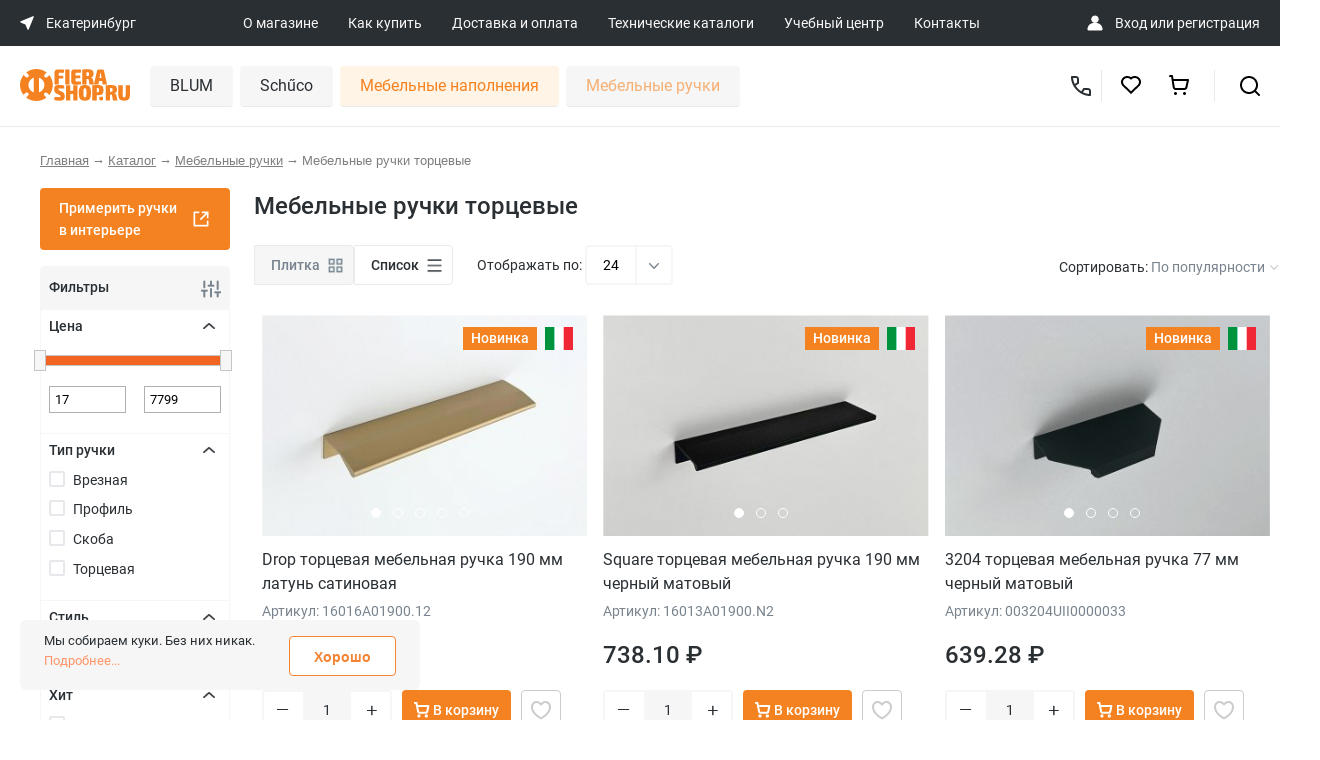

--- FILE ---
content_type: text/html; charset=UTF-8
request_url: https://fierashop.ru/catalog/ruchki/tortsevye_ruchki/
body_size: 42276
content:
<!DOCTYPE html>
<html>
<head>
    <title>Купить мебельные ручки торцевые в Екатеринбурге | Фурнитура для кухонной мебели оптом и в розницу | Интернет-магазин Fierashop в Екатеринбурге</title>

    <meta name='yandex-verification' content='68ce0d3efb6747fc' />
    <meta name='yandex-verification' content='4b67661f1d5f14a2' />
    <meta name="google-site-verification" content="BhE_iZQbzcBhFicnewmfb03TMMvWAmR63Hu0ChFzIw0" />
    <meta name="google-site-verification" content="1zd8cT9rtWL1hD_RD80sEIYi5O3mYnr2A1LTVdDzcH0" />
    <meta name="google-site-verification" content="KlPLBqNbPd-qybs3gqyfGgNhe4_y1_SA-pxZsgJjc7s" />

    <meta name="viewport" content="width=device-width, initial-scale=1, shrink-to-fit=no">
    <link rel="shortcut icon" type="image/x-icon" href="/favicon.ico"/>

    
    
	
    
            
    <meta http-equiv="Content-Type" content="text/html; charset=UTF-8" />
<meta name="robots" content="index, follow" />
<meta name="keywords" content="ручка мебельная торцевая, ручка торцевая для мебели екатеринбург" />
<meta name="description" content="&#11088;&#11088;&#11088;&#11088;&#11088; Торцевые ручки: купить в Екатеринбурге в интернет-магазине Fierashop.ru, выгодные цены. &#9989; Мебельные ручки проверенных производителей – более 1 700 моделей ручек с доставкой в любую точку России. в Екатеринбурге" />
<script data-skip-moving="true">(function(w, d, n) {var cl = "bx-core";var ht = d.documentElement;var htc = ht ? ht.className : undefined;if (htc === undefined || htc.indexOf(cl) !== -1){return;}var ua = n.userAgent;if (/(iPad;)|(iPhone;)/i.test(ua)){cl += " bx-ios";}else if (/Windows/i.test(ua)){cl += ' bx-win';}else if (/Macintosh/i.test(ua)){cl += " bx-mac";}else if (/Linux/i.test(ua) && !/Android/i.test(ua)){cl += " bx-linux";}else if (/Android/i.test(ua)){cl += " bx-android";}cl += (/(ipad|iphone|android|mobile|touch)/i.test(ua) ? " bx-touch" : " bx-no-touch");cl += w.devicePixelRatio && w.devicePixelRatio >= 2? " bx-retina": " bx-no-retina";if (/AppleWebKit/.test(ua)){cl += " bx-chrome";}else if (/Opera/.test(ua)){cl += " bx-opera";}else if (/Firefox/.test(ua)){cl += " bx-firefox";}ht.className = htc ? htc + " " + cl : cl;})(window, document, navigator);</script>


<link href="/bitrix/js/ui/design-tokens/dist/ui.design-tokens.min.css?171666179123463" type="text/css"  rel="stylesheet" />
<link href="/bitrix/js/ui/fonts/opensans/ui.font.opensans.min.css?17030723772320" type="text/css"  rel="stylesheet" />
<link href="/bitrix/js/main/popup/dist/main.popup.bundle.min.css?175204626328056" type="text/css"  rel="stylesheet" />
<link href="/bitrix/cache/css/s1/fiera/page_b9394e34e648c5cf3725a906a1a4552a/page_b9394e34e648c5cf3725a906a1a4552a_v1.css?176820626723853" type="text/css"  rel="stylesheet" />
<link href="/bitrix/cache/css/s1/fiera/template_1007bfc661f601d4f0ef2b495f8e67dd/template_1007bfc661f601d4f0ef2b495f8e67dd_v1.css?1768206267389839" type="text/css"  data-template-style="true" rel="stylesheet" />







<meta property="og:title" content="Торцевые ручки | Купить по выгодной цене в интернет-магазине Fierashop"/>
<meta property="og:description" content="&#11088;&#11088;&#11088;&#11088;&#11088; Торцевые ручки: купить в Екатеринбурге в интернет-магазине Fierashop.ru, выгодные цены. &#9989; Мебельные ручки проверенных производителей – более 1 700 моделей ручек с доставкой в любую точку России."/>
<meta property="og:image" content="https://fierashop.ru/upload/iblock/19c/pafbi4c35gf4qpws71bjeu6efauze6hr/torcevye.jpg"/>
<meta property="og:type" content="website"/>
<meta property="og:url" content="https://fierashop.ru/catalog/ruchki/tortsevye_ruchki/"/>



                </head>

<body class="inner">
    <noscript>
        <iframe src="https://www.googletagmanager.com/ns.html?id=GTM-NWMBLBZ" height="0" width="0" style="display:none;visibility:hidden"></iframe>
    </noscript>

	<div id="panel">
			</div>

	<div class="header__mob-top">
		<a href="#mob-main-menu-block" class="header__mob-burger">
			<img src="/local/templates/fiera/img/mobile/burgernew.svg" class="header__mob-menu-icon">
		</a>
		<a href="/" class="header-mob-top-logo">
			<img src="/local/templates/fiera/img/mobile/logo.svg">
		</a>
		<a href="javascript:void(0)" class="wf-mob-top-search-ico">
			<img src="/local/templates/fiera/img/mobile/search.svg">
		</a>
		<a href="javascript:void(0)" class="wf-back-to-mob-top-block">
			<img src="/local/templates/fiera/img/ico/back-arrow.svg" class="header__mob-menu-icon">
		</a>

		<div class="mob-top-search-block">
			<form action="/catalog/" method="get">
				<input type="text" placeholder="Поиск по сайту" name="q">
			</form>
		</div>

		<div class="mob-main-menu-block">
			<div class="mob-main-menu-top-block">
				<a href="#" class="wf-hide-mob-main-menu-block">
					<img src="/local/templates/fiera/img/mobile/close.svg" class="header__mob-menu-icon">
				</a>
				<a href="#" class="wf-back-to-mob-main-menu-block">
					<img src="/local/templates/fiera/img/ico/back-arrow.svg" class="header__mob-menu-icon">
				</a>
				<div class="mob-main-menu-search-block">
					<form action="/catalog/" method="get">
						<input type="text" placeholder="Поиск по сайту" name="q">
					</form>
				</div>
			</div>
			<ul class="top-menu">

			<li class="hide-on-tablet hide-on-moblie"><a href="/about/">О магазине</a></li>
		
			<li class="hide-on-tablet hide-on-moblie"><a href="/how-to-buy/">Как купить</a></li>
		
			<li class="hide-on-tablet hide-on-moblie"><a href="/delivery/">Доставка и оплата</a></li>
		
			<li class=""><a href="/catalogs/">Технические каталоги</a></li>
		
			<li class=""><a href="/training_center/">Учебный центр</a></li>
		
			<li class=""><a href="/contacts/">Контакты</a></li>
		

</ul>

            <div class="mob-main-menu-location-block">
    <div>
        <img src="/local/templates/fiera/img/mobile/location.svg" />
    </div>
    <div class="mob-main-menu-location-city-block">
        <span class="mob-main-menu-location-city-name">Екатеринбург</span>
        <span class="mob-main-menu-location-address">Свердловская обл., Березовский, ул. Кольцевая, 4И</span>
    </div>
    <div class="mob-main-menu-location-arrow">
        <img src="/local/templates/fiera/img/mobile/arrow-right.svg" />
    </div>
</div>


<div class="mob-main-menu-city-list" id="wf-mob-cities-list">
    <table class="mob-main-menu-city-table">
                    <tr>
                <td class="mob-main-menu-city-table-ico ">
                    <img src="/local/templates/fiera/img/mobile/city-act.svg" />
                </td>
                <td class="mob-main-menu-city-table-title ">
                    <a href="https://showroom.fierashop.ru/catalog/ruchki/tortsevye_ruchki/">Москва – Шоурум</a>
                </td>
            </tr>
                    <tr>
                <td class="mob-main-menu-city-table-ico active">
                    <img src="/local/templates/fiera/img/mobile/city-act.svg" />
                </td>
                <td class="mob-main-menu-city-table-title active">
                    <a href="https://ekaterinburg.fierashop.ru/catalog/ruchki/tortsevye_ruchki/">Екатеринбург</a>
                </td>
            </tr>
                    <tr>
                <td class="mob-main-menu-city-table-ico ">
                    <img src="/local/templates/fiera/img/mobile/city-act.svg" />
                </td>
                <td class="mob-main-menu-city-table-title ">
                    <a href="https://izhevsk.fierashop.ru/catalog/ruchki/tortsevye_ruchki/">Ижевск</a>
                </td>
            </tr>
                    <tr>
                <td class="mob-main-menu-city-table-ico ">
                    <img src="/local/templates/fiera/img/mobile/city-act.svg" />
                </td>
                <td class="mob-main-menu-city-table-title ">
                    <a href="https://yoshkar-ola.fierashop.ru/catalog/ruchki/tortsevye_ruchki/">Йошкар-Ола</a>
                </td>
            </tr>
                    <tr>
                <td class="mob-main-menu-city-table-ico ">
                    <img src="/local/templates/fiera/img/mobile/city-act.svg" />
                </td>
                <td class="mob-main-menu-city-table-title ">
                    <a href="https://kazan.fierashop.ru/catalog/ruchki/tortsevye_ruchki/">Казань</a>
                </td>
            </tr>
                    <tr>
                <td class="mob-main-menu-city-table-ico ">
                    <img src="/local/templates/fiera/img/mobile/city-act.svg" />
                </td>
                <td class="mob-main-menu-city-table-title ">
                    <a href="https://kirov.fierashop.ru/catalog/ruchki/tortsevye_ruchki/">Киров</a>
                </td>
            </tr>
                    <tr>
                <td class="mob-main-menu-city-table-ico ">
                    <img src="/local/templates/fiera/img/mobile/city-act.svg" />
                </td>
                <td class="mob-main-menu-city-table-title ">
                    <a href="https://kurgan.fierashop.ru/catalog/ruchki/tortsevye_ruchki/">Курган</a>
                </td>
            </tr>
                    <tr>
                <td class="mob-main-menu-city-table-ico ">
                    <img src="/local/templates/fiera/img/mobile/city-act.svg" />
                </td>
                <td class="mob-main-menu-city-table-title ">
                    <a href="https://magnitogorsk.fierashop.ru/catalog/ruchki/tortsevye_ruchki/">Магнитогорск</a>
                </td>
            </tr>
                    <tr>
                <td class="mob-main-menu-city-table-ico ">
                    <img src="/local/templates/fiera/img/mobile/city-act.svg" />
                </td>
                <td class="mob-main-menu-city-table-title ">
                    <a href="https://naberezhnye-chelny.fierashop.ru/catalog/ruchki/tortsevye_ruchki/">Набережные Челны</a>
                </td>
            </tr>
                    <tr>
                <td class="mob-main-menu-city-table-ico ">
                    <img src="/local/templates/fiera/img/mobile/city-act.svg" />
                </td>
                <td class="mob-main-menu-city-table-title ">
                    <a href="https://nizhniy-tagil.fierashop.ru/catalog/ruchki/tortsevye_ruchki/">Нижний Тагил</a>
                </td>
            </tr>
                    <tr>
                <td class="mob-main-menu-city-table-ico ">
                    <img src="/local/templates/fiera/img/mobile/city-act.svg" />
                </td>
                <td class="mob-main-menu-city-table-title ">
                    <a href="https://orenburg.fierashop.ru/catalog/ruchki/tortsevye_ruchki/">Оренбург</a>
                </td>
            </tr>
                    <tr>
                <td class="mob-main-menu-city-table-ico ">
                    <img src="/local/templates/fiera/img/mobile/city-act.svg" />
                </td>
                <td class="mob-main-menu-city-table-title ">
                    <a href="https://penza.fierashop.ru/catalog/ruchki/tortsevye_ruchki/">Пенза</a>
                </td>
            </tr>
                    <tr>
                <td class="mob-main-menu-city-table-ico ">
                    <img src="/local/templates/fiera/img/mobile/city-act.svg" />
                </td>
                <td class="mob-main-menu-city-table-title ">
                    <a href="https://perm.fierashop.ru/catalog/ruchki/tortsevye_ruchki/">Пермь</a>
                </td>
            </tr>
                    <tr>
                <td class="mob-main-menu-city-table-ico ">
                    <img src="/local/templates/fiera/img/mobile/city-act.svg" />
                </td>
                <td class="mob-main-menu-city-table-title ">
                    <a href="https://samara.fierashop.ru/catalog/ruchki/tortsevye_ruchki/">Самара</a>
                </td>
            </tr>
                    <tr>
                <td class="mob-main-menu-city-table-ico ">
                    <img src="/local/templates/fiera/img/mobile/city-act.svg" />
                </td>
                <td class="mob-main-menu-city-table-title ">
                    <a href="https://saratov.fierashop.ru/catalog/ruchki/tortsevye_ruchki/">Саратов</a>
                </td>
            </tr>
                    <tr>
                <td class="mob-main-menu-city-table-ico ">
                    <img src="/local/templates/fiera/img/mobile/city-act.svg" />
                </td>
                <td class="mob-main-menu-city-table-title ">
                    <a href="https://surgut.fierashop.ru/catalog/ruchki/tortsevye_ruchki/">Сургут</a>
                </td>
            </tr>
                    <tr>
                <td class="mob-main-menu-city-table-ico ">
                    <img src="/local/templates/fiera/img/mobile/city-act.svg" />
                </td>
                <td class="mob-main-menu-city-table-title ">
                    <a href="https://tolyatti.fierashop.ru/catalog/ruchki/tortsevye_ruchki/">Тольятти</a>
                </td>
            </tr>
                    <tr>
                <td class="mob-main-menu-city-table-ico ">
                    <img src="/local/templates/fiera/img/mobile/city-act.svg" />
                </td>
                <td class="mob-main-menu-city-table-title ">
                    <a href="https://tumen.fierashop.ru/catalog/ruchki/tortsevye_ruchki/">Тюмень</a>
                </td>
            </tr>
                    <tr>
                <td class="mob-main-menu-city-table-ico ">
                    <img src="/local/templates/fiera/img/mobile/city-act.svg" />
                </td>
                <td class="mob-main-menu-city-table-title ">
                    <a href="https://ulyanovsk.fierashop.ru/catalog/ruchki/tortsevye_ruchki/">Ульяновск</a>
                </td>
            </tr>
                    <tr>
                <td class="mob-main-menu-city-table-ico ">
                    <img src="/local/templates/fiera/img/mobile/city-act.svg" />
                </td>
                <td class="mob-main-menu-city-table-title ">
                    <a href="https://ufa.fierashop.ru/catalog/ruchki/tortsevye_ruchki/">Уфа</a>
                </td>
            </tr>
                    <tr>
                <td class="mob-main-menu-city-table-ico ">
                    <img src="/local/templates/fiera/img/mobile/city-act.svg" />
                </td>
                <td class="mob-main-menu-city-table-title ">
                    <a href="https://cheboksary.fierashop.ru/catalog/ruchki/tortsevye_ruchki/">Чебоксары</a>
                </td>
            </tr>
                    <tr>
                <td class="mob-main-menu-city-table-ico ">
                    <img src="/local/templates/fiera/img/mobile/city-act.svg" />
                </td>
                <td class="mob-main-menu-city-table-title ">
                    <a href="https://chelyabinsk.fierashop.ru/catalog/ruchki/tortsevye_ruchki/">Челябинск</a>
                </td>
            </tr>
                    <tr>
                <td class="mob-main-menu-city-table-ico ">
                    <img src="/local/templates/fiera/img/mobile/city-act.svg" />
                </td>
                <td class="mob-main-menu-city-table-title ">
                    <a href="https://fierashop.ru/catalog/ruchki/tortsevye_ruchki/">Отдел лицевой фурнитуры</a>
                </td>
            </tr>
            </table>
</div>



<div class="mob-main-menu-contact-block">
    <div>
        <img src="/local/templates/fiera/img/mobile/headset.svg" />
    </div>

    <div class="mob-main-menu-contact-phone">
        <a href="tel:88005008700">
            8 (800) 500 8700        </a>

        <span class="mob-main-menu-contact-work-time">Свердловская обл., Березовский, ул. Кольцевая, 4И</span>
    </div>
</div>        </div>
    </div>

	<header class="header grid-parent ipg__header">
		<div class="ipg__header-top">
			<div class="ipg__header-wrap">
                <div class="ipg__header-location" data-modal="modal_cities_desk">
    <svg width="14" height="14" viewBox="0 0 14 14" fill="none" xmlns="http://www.w3.org/2000/svg">
        <path d="M12.9557 0.219741L0.561613 5.32318C0.044094 5.53628 0.0388727 6.26738 0.553295 6.48785L5.19227 8.47598C5.34135 8.53987 5.46014 8.65866 5.52403 8.80774L7.51217 13.4467C7.73263 13.9611 8.46373 13.9559 8.67683 13.4384L13.7803 1.04432C13.9941 0.525142 13.4749 0.00596054 12.9557 0.219741Z" fill="white" />
    </svg>
    <span>Екатеринбург</span>
</div>
				<div class="ipg__header-links">

	
	<a href="/about/" class="ipg__header-link">О магазине</a>
	
	
	<a href="/how-to-buy/" class="ipg__header-link">Как купить</a>
	
	
	<a href="/delivery/" class="ipg__header-link">Доставка и оплата</a>
	
	
	<a href="/catalogs/" class="ipg__header-link">Технические каталоги</a>
	
	
	<a href="/training_center/" class="ipg__header-link">Учебный центр</a>
	
	
	<a href="/contacts/" class="ipg__header-link">Контакты</a>
	

</div>

                <div class="ipg__header-authorization" id="personal">
    <img src="/public/image/ico/user_profile.svg">

    <span>
                    <a href="/personal/" id="login">Вход</a> или <a href="/register/" id="register">регистрация</a>
            </span>
</div>			</div>
		</div>

		<div class="ipg__header-bottom">
			<div class="ipg__header-wrap">
				<a href="/" class="ipg__header-logo" id="logo">
                    <img src="/public/image/pages/logo.svg">
				</a>

                <nav id="desktop" itemscope itemtype="http://schema.org/SiteNavigationElement">
                        <div class="item " itemprop="name" content="BLUM" data-uid="catalog_blum">
        <a href="/catalog/blum/" class="name" itemprop="url">BLUM</a>
                    <div class="children">
                                    <div class="child " data-uid="catalog_blum_rasprodazha">
                        <a href="/catalog/blum/rasprodazha/">
                            <span>Распродажа</span>
                                                    </a>
                                            </div>
                                    <div class="child " data-uid="catalog_blum_REVEGO">
                        <a href="/catalog/blum/REVEGO/">
                            <span>Системы зонирования</span>
                                                    </a>
                                            </div>
                                    <div class="child " data-uid="catalog_blum_podemnye_mekhanizmy">
                        <a href="/catalog/blum/podemnye_mekhanizmy/">
                            <span>Подъемные механизмы</span>
                                                            <svg width="8" height="14" viewBox="0 0 8 14" fill="none" xmlns="http://www.w3.org/2000/svg">
                                    <path fill-rule="evenodd" clip-rule="evenodd" d="M1.70713 13.7074L7.70713 7.70737C8.09813 7.31637 8.09813 6.68437 7.70713 6.29337L1.70713 0.293372C1.31613 -0.0976279 0.684128 -0.0976279 0.293128 0.293372C-0.0978721 0.684372 -0.0978721 1.31637 0.293128 1.70737L5.58613 7.00037L0.293128 12.2934C-0.0978721 12.6844 -0.0978721 13.3164 0.293128 13.7074C0.488128 13.9024 0.744128 14.0004 1.00013 14.0004C1.25613 14.0004 1.51213 13.9024 1.70713 13.7074Z" fill="#CCCCCC"></path>
                                </svg>
                                                    </a>
                                                    <div class="grandsons">
                                                                     <div class="grandson " data-uid="catalog_blum_podemnye_mekhanizmy_aventos_hki">
                                        <a href="/catalog/blum/podemnye_mekhanizmy/aventos_hki/">AVENTOS HKi</a>
                                    </div>
                                                                     <div class="grandson " data-uid="catalog_blum_podemnye_mekhanizmy_aventos_hf_top">
                                        <a href="/catalog/blum/podemnye_mekhanizmy/aventos_hf_top/">AVENTOS HF top</a>
                                    </div>
                                                                     <div class="grandson " data-uid="catalog_blum_podemnye_mekhanizmy_aventos_hs">
                                        <a href="/catalog/blum/podemnye_mekhanizmy/aventos-hs/">AVENTOS HS</a>
                                    </div>
                                                                     <div class="grandson " data-uid="catalog_blum_podemnye_mekhanizmy_aventos_hl_top">
                                        <a href="/catalog/blum/podemnye_mekhanizmy/aventos_hl_top/">AVENTOS HL top</a>
                                    </div>
                                                                     <div class="grandson " data-uid="catalog_blum_podemnye_mekhanizmy_aventos_hl">
                                        <a href="/catalog/blum/podemnye_mekhanizmy/aventos-hl/">AVENTOS HL</a>
                                    </div>
                                                                     <div class="grandson " data-uid="catalog_blum_podemnye_mekhanizmy_aventos_hk_top">
                                        <a href="/catalog/blum/podemnye_mekhanizmy/aventos-hk-top/">AVENTOS HK top</a>
                                    </div>
                                                                     <div class="grandson " data-uid="catalog_blum_podemnye_mekhanizmy_aventos_hk_s">
                                        <a href="/catalog/blum/podemnye_mekhanizmy/aventos-hk-s/">AVENTOS HK-S</a>
                                    </div>
                                                                     <div class="grandson " data-uid="catalog_blum_podemnye_mekhanizmy_aventos_hk_xs">
                                        <a href="/catalog/blum/podemnye_mekhanizmy/aventos-hk-xs/">AVENTOS HK-XS</a>
                                    </div>
                                                                     <div class="grandson " data-uid="catalog_blum_podemnye_mekhanizmy_AVENTOS_components">
                                        <a href="/catalog/blum/podemnye_mekhanizmy/AVENTOS_components/">Комплектующие AVENTOS</a>
                                    </div>
                                                             </div>
                                            </div>
                                    <div class="child " data-uid="catalog_blum_sistemy_petel">
                        <a href="/catalog/blum/sistemy_petel/">
                            <span>Мебельные петли</span>
                                                            <svg width="8" height="14" viewBox="0 0 8 14" fill="none" xmlns="http://www.w3.org/2000/svg">
                                    <path fill-rule="evenodd" clip-rule="evenodd" d="M1.70713 13.7074L7.70713 7.70737C8.09813 7.31637 8.09813 6.68437 7.70713 6.29337L1.70713 0.293372C1.31613 -0.0976279 0.684128 -0.0976279 0.293128 0.293372C-0.0978721 0.684372 -0.0978721 1.31637 0.293128 1.70737L5.58613 7.00037L0.293128 12.2934C-0.0978721 12.6844 -0.0978721 13.3164 0.293128 13.7074C0.488128 13.9024 0.744128 14.0004 1.00013 14.0004C1.25613 14.0004 1.51213 13.9024 1.70713 13.7074Z" fill="#CCCCCC"></path>
                                </svg>
                                                    </a>
                                                    <div class="grandsons">
                                                                     <div class="grandson " data-uid="catalog_blum_sistemy_petel_clip_top_blumotion">
                                        <a href="/catalog/blum/sistemy_petel/clip_top_blumotion/">CLIP top BLUMOTION</a>
                                    </div>
                                                                     <div class="grandson " data-uid="catalog_blum_sistemy_petel_clip_i_clip_top">
                                        <a href="/catalog/blum/sistemy_petel/clip_i_clip_top/">CLIP и CLIP top</a>
                                    </div>
                                                                     <div class="grandson " data-uid="catalog_blum_sistemy_petel_komplekty_uglovykh_petel">
                                        <a href="/catalog/blum/sistemy_petel/komplekty-uglovykh-petel/">Комплекты угловых петель</a>
                                    </div>
                                                                     <div class="grandson " data-uid="catalog_blum_sistemy_petel_modul">
                                        <a href="/catalog/blum/sistemy_petel/modul/">MODUL</a>
                                    </div>
                                                                     <div class="grandson " data-uid="catalog_blum_sistemy_petel_otvetnye_planki">
                                        <a href="/catalog/blum/sistemy_petel/otvetnye_planki/">Ответные планки</a>
                                    </div>
                                                                     <div class="grandson " data-uid="catalog_blum_sistemy_petel_aksessuary_k_petlyam">
                                        <a href="/catalog/blum/sistemy_petel/aksessuary_k_petlyam/">Аксессуары к петлям</a>
                                    </div>
                                                             </div>
                                            </div>
                                    <div class="child " data-uid="catalog_blum_sistemy_vydvizheniya">
                        <a href="/catalog/blum/sistemy_vydvizheniya/">
                            <span>Системы выдвижения</span>
                                                            <svg width="8" height="14" viewBox="0 0 8 14" fill="none" xmlns="http://www.w3.org/2000/svg">
                                    <path fill-rule="evenodd" clip-rule="evenodd" d="M1.70713 13.7074L7.70713 7.70737C8.09813 7.31637 8.09813 6.68437 7.70713 6.29337L1.70713 0.293372C1.31613 -0.0976279 0.684128 -0.0976279 0.293128 0.293372C-0.0978721 0.684372 -0.0978721 1.31637 0.293128 1.70737L5.58613 7.00037L0.293128 12.2934C-0.0978721 12.6844 -0.0978721 13.3164 0.293128 13.7074C0.488128 13.9024 0.744128 14.0004 1.00013 14.0004C1.25613 14.0004 1.51213 13.9024 1.70713 13.7074Z" fill="#CCCCCC"></path>
                                </svg>
                                                    </a>
                                                    <div class="grandsons">
                                                                     <div class="grandson " data-uid="catalog_blum_sistemy_vydvizheniya_lbx_v_sbore">
                                        <a href="/catalog/blum/sistemy_vydvizheniya/lbx-v-sbore/">LEGRABOX в сборе</a>
                                    </div>
                                                                     <div class="grandson " data-uid="catalog_blum_sistemy_vydvizheniya_komplekty_legrabox">
                                        <a href="/catalog/blum/sistemy_vydvizheniya/komplekty-legrabox/">Комплекты LEGRABOX</a>
                                    </div>
                                                                     <div class="grandson " data-uid="catalog_blum_sistemy_vydvizheniya_tbx_v_sbore">
                                        <a href="/catalog/blum/sistemy_vydvizheniya/tbx-v-sbore/">TANDEMBOX в сборе</a>
                                    </div>
                                                                     <div class="grandson " data-uid="catalog_blum_sistemy_vydvizheniya_komplekty_tandembox">
                                        <a href="/catalog/blum/sistemy_vydvizheniya/komplekty-tandembox/">Комплекты TANDEMBOX</a>
                                    </div>
                                                                     <div class="grandson " data-uid="catalog_blum_sistemy_vydvizheniya_komplekty_metabox">
                                        <a href="/catalog/blum/sistemy_vydvizheniya/komplekty-metabox/">Комплекты METABOX</a>
                                    </div>
                                                                     <div class="grandson " data-uid="catalog_blum_sistemy_vydvizheniya_space_step">
                                        <a href="/catalog/blum/sistemy_vydvizheniya/space_step/">SPACE STEP</a>
                                    </div>
                                                                     <div class="grandson " data-uid="catalog_blum_sistemy_vydvizheniya_butylochnitsy_blum">
                                        <a href="/catalog/blum/sistemy_vydvizheniya/butylochnitsy-blum/">Бутылочницы Blum</a>
                                    </div>
                                                             </div>
                                            </div>
                                    <div class="child " data-uid="catalog_blum_sistemy_napravlyaushchikh">
                        <a href="/catalog/blum/sistemy_napravlyaushchikh/">
                            <span>Системы направляющих</span>
                                                            <svg width="8" height="14" viewBox="0 0 8 14" fill="none" xmlns="http://www.w3.org/2000/svg">
                                    <path fill-rule="evenodd" clip-rule="evenodd" d="M1.70713 13.7074L7.70713 7.70737C8.09813 7.31637 8.09813 6.68437 7.70713 6.29337L1.70713 0.293372C1.31613 -0.0976279 0.684128 -0.0976279 0.293128 0.293372C-0.0978721 0.684372 -0.0978721 1.31637 0.293128 1.70737L5.58613 7.00037L0.293128 12.2934C-0.0978721 12.6844 -0.0978721 13.3164 0.293128 13.7074C0.488128 13.9024 0.744128 14.0004 1.00013 14.0004C1.25613 14.0004 1.51213 13.9024 1.70713 13.7074Z" fill="#CCCCCC"></path>
                                </svg>
                                                    </a>
                                                    <div class="grandsons">
                                                                     <div class="grandson " data-uid="catalog_blum_sistemy_napravlyaushchikh_komplekty_napravljajushhih">
                                        <a href="/catalog/blum/sistemy_napravlyaushchikh/komplekty-napravljajushhih/">Комплекты направляющих</a>
                                    </div>
                                                                     <div class="grandson " data-uid="catalog_blum_sistemy_napravlyaushchikh_aks_napravl">
                                        <a href="/catalog/blum/sistemy_napravlyaushchikh/aks_napravl/">Аксессуары для направляющих</a>
                                    </div>
                                                             </div>
                                            </div>
                                    <div class="child " data-uid="catalog_blum_razdelitelnye_sistemy">
                        <a href="/catalog/blum/razdelitelnye_sistemy/">
                            <span>Разделительные системы</span>
                                                            <svg width="8" height="14" viewBox="0 0 8 14" fill="none" xmlns="http://www.w3.org/2000/svg">
                                    <path fill-rule="evenodd" clip-rule="evenodd" d="M1.70713 13.7074L7.70713 7.70737C8.09813 7.31637 8.09813 6.68437 7.70713 6.29337L1.70713 0.293372C1.31613 -0.0976279 0.684128 -0.0976279 0.293128 0.293372C-0.0978721 0.684372 -0.0978721 1.31637 0.293128 1.70737L5.58613 7.00037L0.293128 12.2934C-0.0978721 12.6844 -0.0978721 13.3164 0.293128 13.7074C0.488128 13.9024 0.744128 14.0004 1.00013 14.0004C1.25613 14.0004 1.51213 13.9024 1.70713 13.7074Z" fill="#CCCCCC"></path>
                                </svg>
                                                    </a>
                                                    <div class="grandsons">
                                                                     <div class="grandson " data-uid="catalog_blum_razdelitelnye_sistemy_orga_line_dlya_">
                                        <a href="/catalog/blum/razdelitelnye_sistemy/orga_line_dlya_/">Системы ORGA-LINE для TANDEMBOX</a>
                                    </div>
                                                                     <div class="grandson " data-uid="catalog_blum_razdelitelnye_sistemy_ambia_line_dlya">
                                        <a href="/catalog/blum/razdelitelnye_sistemy/ambia_line_dlya/">Системы AMBIA-LINE для LEGRABOX</a>
                                    </div>
                                                                     <div class="grandson " data-uid="catalog_blum_razdelitelnye_sistemy_kukhonnye_aksesuary">
                                        <a href="/catalog/blum/razdelitelnye_sistemy/kukhonnye_aksesuary/">Аксессуары для кухни</a>
                                    </div>
                                                             </div>
                                            </div>
                                    <div class="child " data-uid="catalog_blum_tekhnologii_dvizheniya">
                        <a href="/catalog/blum/tekhnologii_dvizheniya/">
                            <span>Технологии движения</span>
                                                            <svg width="8" height="14" viewBox="0 0 8 14" fill="none" xmlns="http://www.w3.org/2000/svg">
                                    <path fill-rule="evenodd" clip-rule="evenodd" d="M1.70713 13.7074L7.70713 7.70737C8.09813 7.31637 8.09813 6.68437 7.70713 6.29337L1.70713 0.293372C1.31613 -0.0976279 0.684128 -0.0976279 0.293128 0.293372C-0.0978721 0.684372 -0.0978721 1.31637 0.293128 1.70737L5.58613 7.00037L0.293128 12.2934C-0.0978721 12.6844 -0.0978721 13.3164 0.293128 13.7074C0.488128 13.9024 0.744128 14.0004 1.00013 14.0004C1.25613 14.0004 1.51213 13.9024 1.70713 13.7074Z" fill="#CCCCCC"></path>
                                </svg>
                                                    </a>
                                                    <div class="grandsons">
                                                                     <div class="grandson " data-uid="catalog_blum_tekhnologii_dvizheniya_tip_on_blumotion">
                                        <a href="/catalog/blum/tekhnologii_dvizheniya/tip-on-blumotion/">TIP-ON BLUMOTION</a>
                                    </div>
                                                                     <div class="grandson " data-uid="catalog_blum_tekhnologii_dvizheniya_blumotion">
                                        <a href="/catalog/blum/tekhnologii_dvizheniya/blumotion/">BLUMOTION</a>
                                    </div>
                                                                     <div class="grandson " data-uid="catalog_blum_tekhnologii_dvizheniya_tip_on">
                                        <a href="/catalog/blum/tekhnologii_dvizheniya/tip_on/">TIP-ON</a>
                                    </div>
                                                             </div>
                                            </div>
                                    <div class="child " data-uid="catalog_blum_prisposobleniya_dlya_sborki">
                        <a href="/catalog/blum/prisposobleniya_dlya_sborki/">
                            <span>Приспособления для сборки</span>
                                                            <svg width="8" height="14" viewBox="0 0 8 14" fill="none" xmlns="http://www.w3.org/2000/svg">
                                    <path fill-rule="evenodd" clip-rule="evenodd" d="M1.70713 13.7074L7.70713 7.70737C8.09813 7.31637 8.09813 6.68437 7.70713 6.29337L1.70713 0.293372C1.31613 -0.0976279 0.684128 -0.0976279 0.293128 0.293372C-0.0978721 0.684372 -0.0978721 1.31637 0.293128 1.70737L5.58613 7.00037L0.293128 12.2934C-0.0978721 12.6844 -0.0978721 13.3164 0.293128 13.7074C0.488128 13.9024 0.744128 14.0004 1.00013 14.0004C1.25613 14.0004 1.51213 13.9024 1.70713 13.7074Z" fill="#CCCCCC"></path>
                                </svg>
                                                    </a>
                                                    <div class="grandsons">
                                                                     <div class="grandson " data-uid="catalog_blum_prisposobleniya_dlya_sborki_shablony">
                                        <a href="/catalog/blum/prisposobleniya_dlya_sborki/shablony/">Шаблоны</a>
                                    </div>
                                                             </div>
                                            </div>
                                    <div class="child " data-uid="catalog_blum_spetsialnye_izdeliya">
                        <a href="/catalog/blum/spetsialnye_izdeliya/">
                            <span>Стяжки и навесы</span>
                                                            <svg width="8" height="14" viewBox="0 0 8 14" fill="none" xmlns="http://www.w3.org/2000/svg">
                                    <path fill-rule="evenodd" clip-rule="evenodd" d="M1.70713 13.7074L7.70713 7.70737C8.09813 7.31637 8.09813 6.68437 7.70713 6.29337L1.70713 0.293372C1.31613 -0.0976279 0.684128 -0.0976279 0.293128 0.293372C-0.0978721 0.684372 -0.0978721 1.31637 0.293128 1.70737L5.58613 7.00037L0.293128 12.2934C-0.0978721 12.6844 -0.0978721 13.3164 0.293128 13.7074C0.488128 13.9024 0.744128 14.0004 1.00013 14.0004C1.25613 14.0004 1.51213 13.9024 1.70713 13.7074Z" fill="#CCCCCC"></path>
                                </svg>
                                                    </a>
                                                    <div class="grandsons">
                                                                     <div class="grandson " data-uid="catalog_blum_spetsialnye_izdeliya_komplektuyushch">
                                        <a href="/catalog/blum/spetsialnye_izdeliya/komplektuyushch/">Комплектующие для стяжек и навесов</a>
                                    </div>
                                                             </div>
                                            </div>
                            </div>
            </div>
    <div class="item " itemprop="name" content="Schűco" data-uid="catalog_schuco">
        <a href="/catalog/schuco/" class="name" itemprop="url">Schűco</a>
                    <div class="children">
                                    <div class="child " data-uid="catalog_schuco_ruchki_profili">
                        <a href="/catalog/schuco/ruchki_profili/">
                            <span>Ручки-профили</span>
                                                    </a>
                                            </div>
                                    <div class="child " data-uid="catalog_schuco_izgotovlenie_ramochnykh_fasadov">
                        <a href="/catalog/schuco/izgotovlenie_ramochnykh_fasadov/">
                            <span>Изготовление рамочных фасадов</span>
                                                    </a>
                                            </div>
                                    <div class="child " data-uid="catalog_schuco_smartcube">
                        <a href="/catalog/schuco/smartcube/">
                            <span>Каркасная система Smartcube</span>
                                                    </a>
                                            </div>
                                    <div class="child " data-uid="catalog_schuco_izdeliya_dlya_stoleshnic">
                        <a href="/catalog/schuco/izdeliya_dlya_stoleshnic/">
                            <span>Изделия для столешниц</span>
                                                            <svg width="8" height="14" viewBox="0 0 8 14" fill="none" xmlns="http://www.w3.org/2000/svg">
                                    <path fill-rule="evenodd" clip-rule="evenodd" d="M1.70713 13.7074L7.70713 7.70737C8.09813 7.31637 8.09813 6.68437 7.70713 6.29337L1.70713 0.293372C1.31613 -0.0976279 0.684128 -0.0976279 0.293128 0.293372C-0.0978721 0.684372 -0.0978721 1.31637 0.293128 1.70737L5.58613 7.00037L0.293128 12.2934C-0.0978721 12.6844 -0.0978721 13.3164 0.293128 13.7074C0.488128 13.9024 0.744128 14.0004 1.00013 14.0004C1.25613 14.0004 1.51213 13.9024 1.70713 13.7074Z" fill="#CCCCCC"></path>
                                </svg>
                                                    </a>
                                                    <div class="grandsons">
                                                                     <div class="grandson " data-uid="catalog_schuco_izdeliya_dlya_stoleshnic_plintus">
                                        <a href="/catalog/schuco/izdeliya_dlya_stoleshnic/plintus/">Плинтус</a>
                                    </div>
                                                                     <div class="grandson " data-uid="catalog_schuco_izdeliya_dlya_stoleshnic_planki_dlya_stoleshnic">
                                        <a href="/catalog/schuco/izdeliya_dlya_stoleshnic/planki_dlya_stoleshnic/">Стыковочные планки</a>
                                    </div>
                                                             </div>
                                            </div>
                                    <div class="child " data-uid="catalog_schuco_profili">
                        <a href="/catalog/schuco/profili/">
                            <span>Профили</span>
                                                            <svg width="8" height="14" viewBox="0 0 8 14" fill="none" xmlns="http://www.w3.org/2000/svg">
                                    <path fill-rule="evenodd" clip-rule="evenodd" d="M1.70713 13.7074L7.70713 7.70737C8.09813 7.31637 8.09813 6.68437 7.70713 6.29337L1.70713 0.293372C1.31613 -0.0976279 0.684128 -0.0976279 0.293128 0.293372C-0.0978721 0.684372 -0.0978721 1.31637 0.293128 1.70737L5.58613 7.00037L0.293128 12.2934C-0.0978721 12.6844 -0.0978721 13.3164 0.293128 13.7074C0.488128 13.9024 0.744128 14.0004 1.00013 14.0004C1.25613 14.0004 1.51213 13.9024 1.70713 13.7074Z" fill="#CCCCCC"></path>
                                </svg>
                                                    </a>
                                                    <div class="grandsons">
                                                                     <div class="grandson " data-uid="catalog_schuco_profili_profili_dlya_nish">
                                        <a href="/catalog/schuco/profili/profili_dlya_nish/">Профили для ниш</a>
                                    </div>
                                                                     <div class="grandson " data-uid="catalog_schuco_profili_kromochnyy_profil">
                                        <a href="/catalog/schuco/profili/kromochnyy_profil/">Кромочные профили</a>
                                    </div>
                                                             </div>
                                            </div>
                                    <div class="child " data-uid="catalog_schuco_tsokolnaya_sistema">
                        <a href="/catalog/schuco/tsokolnaya_sistema/">
                            <span>Цокольная система</span>
                                                    </a>
                                            </div>
                                    <div class="child " data-uid="catalog_schuco_ventilyatsionnye">
                        <a href="/catalog/schuco/ventilyatsionnye/">
                            <span>Вентиляционные решетки</span>
                                                    </a>
                                            </div>
                            </div>
            </div>
    <div class="item " itemprop="name" content="Мебельные наполнения" data-uid="catalog_mebelnye_napolneniya">
        <a href="/catalog/mebelnye_napolneniya/" class="name" itemprop="url">Мебельные наполнения</a>
                    <div class="children">
                                    <div class="child " data-uid="catalog_mebelnye_napolneniya_sushki_dlya_posudy">
                        <a href="/catalog/mebelnye_napolneniya/sushki_dlya_posudy/">
                            <span>Сушки для посуды FBM</span>
                                                    </a>
                                            </div>
                                    <div class="child " data-uid="catalog_mebelnye_napolneniya_mebelnye_opory">
                        <a href="/catalog/mebelnye_napolneniya/mebelnye_opory/">
                            <span>Мебельные опоры Unionplast</span>
                                                    </a>
                                            </div>
                                    <div class="child " data-uid="catalog_mebelnye_napolneniya_poddony_Agoform">
                        <a href="/catalog/mebelnye_napolneniya/poddony_Agoform/">
                            <span>Поддоны под мойку Agoform</span>
                                                    </a>
                                            </div>
                                    <div class="child " data-uid="catalog_mebelnye_napolneniya_vstavki_dlya_stolovykh_priborov">
                        <a href="/catalog/mebelnye_napolneniya/vstavki_dlya_stolovykh_priborov/">
                            <span>Вставки для столовых приборов Agoform</span>
                                                    </a>
                                            </div>
                                    <div class="child " data-uid="catalog_mebelnye_napolneniya_kovriki_protiv_skolzheniya">
                        <a href="/catalog/mebelnye_napolneniya/kovriki_protiv_skolzheniya/">
                            <span>Коврики против скольжения Agoform</span>
                                                    </a>
                                            </div>
                            </div>
            </div>
    <div class="item active" itemprop="name" content="Мебельные ручки" data-uid="catalog_ruchki">
        <a href="/catalog/ruchki/" class="name" itemprop="url">Мебельные ручки</a>
                    <div class="children">
                                    <div class="child " data-uid="catalog_ruchki_sale">
                        <a href="/catalog/ruchki/sale/">
                            <span>РАСПРОДАЖА</span>
                                                    </a>
                                            </div>
                                    <div class="child " data-uid="catalog_ruchki_long_handles">
                        <a href="/catalog/ruchki/long-handles/">
                            <span>Длинные ручки</span>
                                                    </a>
                                            </div>
                                    <div class="child " data-uid="catalog_ruchki_geometricheskie_ruchki">
                        <a href="/catalog/ruchki/geometricheskie-ruchki/">
                            <span>Геометрические ручки</span>
                                                    </a>
                                            </div>
                                    <div class="child " data-uid="catalog_ruchki_mebelnye_kryuchki">
                        <a href="/catalog/ruchki/mebelnye_kryuchki/">
                            <span>Мебельные крючки</span>
                                                    </a>
                                            </div>
                                    <div class="child " data-uid="catalog_ruchki_ruchki_skoby">
                        <a href="/catalog/ruchki/ruchki_skoby/">
                            <span>Ручки скобы</span>
                                                    </a>
                                            </div>
                                    <div class="child " data-uid="catalog_ruchki_ruchki_knopki">
                        <a href="/catalog/ruchki/ruchki_knopki/">
                            <span>Ручки кнопки</span>
                                                    </a>
                                            </div>
                                    <div class="child " data-uid="catalog_ruchki_vreznye_ruchki">
                        <a href="/catalog/ruchki/vreznye_ruchki/">
                            <span>Врезные ручки</span>
                                                    </a>
                                            </div>
                                    <div class="child " data-uid="catalog_ruchki_profil_ruchki">
                        <a href="/catalog/ruchki/profil_ruchki/">
                            <span>Профиль ручки</span>
                                                    </a>
                                            </div>
                                    <div class="child " data-uid="catalog_ruchki_reling_ruchki">
                        <a href="/catalog/ruchki/reling_ruchki/">
                            <span>Рейлинг ручки</span>
                                                    </a>
                                            </div>
                                    <div class="child active" data-uid="catalog_ruchki_tortsevye_ruchki">
                        <a href="/catalog/ruchki/tortsevye_ruchki/">
                            <span>Торцевые ручки</span>
                                                    </a>
                                            </div>
                                    <div class="child " data-uid="catalog_ruchki_ruchki_rakoviny">
                        <a href="/catalog/ruchki/ruchki_rakoviny/">
                            <span>Ручки раковины</span>
                                                    </a>
                                            </div>
                                    <div class="child " data-uid="catalog_ruchki_polkoderzhateli">
                        <a href="/catalog/ruchki/polkoderzhateli/">
                            <span>Полкодержатели</span>
                                                    </a>
                                            </div>
                            </div>
            </div>
                </nav>

                <div class="ipg__header-actions">
                    <div class="ipg__header-actions__item">
    <div class="ipg__header-phone">
        <svg width="20" height="20" viewBox="0 0 20 20" fill="none" xmlns="http://www.w3.org/2000/svg">
            <path fill-rule="evenodd" clip-rule="evenodd" d="M7.5547 7.83205C7.8329 7.64658 8 7.33435 8 7V3C8 1.34315 6.65685 0 5 0H1C0.447715 0 0 0.447715 0 1C0 10.9411 9.05887 20 19 20C19.5523 20 20 19.5523 20 19V15C20 13.3431 18.6569 12 17 12H13C12.6656 12 12.3534 12.1671 12.1679 12.4453L10.2626 15.3033C8.18739 13.9615 6.36925 12.1892 4.97074 10.149L4.69668 9.7374L7.5547 7.83205ZM13.5352 14H17C17.5523 14 18 14.4477 18 15V17.9653C16.0628 17.8313 14.1721 17.3132 12.4087 16.4916L12.0041 16.2966L13.5352 14ZM2.03467 2H5C5.55228 2 6 2.44772 6 3V6.46482L3.70338 7.9959C2.76882 6.11845 2.17903 4.08626 2.03467 2Z" fill="#2A2F33" />
        </svg>
    </div>
    <div class="ipg__header-actions__hidden">
        <div class="ipg__header-actions__inner">
            <div class="ipg__header-actions__title">Адрес</div>
            <div class="ipg__header-actions__text">
                <a href="/contacts/ekaterinburg/">Свердловская обл., Березовский, ул. Кольцевая, 4И</a>
            </div>
                            <div class="ipg__header-actions__info">Понедельник — пятница: 9:00 - 18:00 
Суббота, воскресенье: выходные дни</div>
                    </div>
        <div class="ipg__header-actions__inner">
            <div class="ipg__header-actions__title">Контактный телефон</div>
            <a href="callto:88005008700" class="ipg__header-actions__text">
                8 (800) 500 8700            </a>

                            <div class="ipg__header-actions__info">Понедельник — пятница: 9:00 - 18:00 
Суббота, воскресенье: выходные дни</div>
                    </div>
    </div>
</div>
					<div class="ipg__header-actions__item">
						<div class="ipg__header-favorites">
							<a href="/favorites/" class="header-favorites-link">
								<svg width="20" height="18" viewBox="0 0 20 18" fill="none" xmlns="http://www.w3.org/2000/svg">
								    <path fill-rule="evenodd" clip-rule="evenodd" d="M6.272 1.95258C5.174 1.95258 4.077 2.34958 3.241 3.14458C2.441 3.90658 2 4.91758 2 5.99158C2 7.06458 2.441 8.07558 3.241 8.83758L10 15.2696L16.759 8.83758C17.559 8.07558 18 7.06458 18 5.99158C18 4.91858 17.559 3.90658 16.759 3.14458C15.088 1.55458 12.368 1.55458 10.697 3.14458L10 3.80858L9.303 3.14458C8.467 2.34958 7.37 1.95258 6.272 1.95258ZM10 17.9996L1.847 10.2406C0.656 9.10758 0 7.59858 0 5.99158C0 4.38458 0.656 2.87558 1.847 1.74158C4.067 -0.371417 7.552 -0.561417 10 1.16858C12.448 -0.561417 15.933 -0.371417 18.153 1.74158C19.344 2.87558 20 4.38458 20 5.99158C20 7.59858 19.344 9.10758 18.153 10.2406L10 17.9996Z" fill="black" />
								</svg>
								<div class="ipg__header-cart__number wf-favorites-badge ">
                                    0                                </div>
							</a>
						</div>

                        
<div class="ipg__header-cart" id="cart-small">
	
	<a href="/personal/cart/">
		<svg width="20" height="20" viewBox="0 0 20 20" fill="none" xmlns="http://www.w3.org/2000/svg">
			<path fill-rule="evenodd" clip-rule="evenodd" d="M6.5 17C7.32843 17 8 17.6716 8 18.5C8 19.3284 7.32843 20 6.5 20C5.67157 20 5 19.3284 5 18.5C5 17.6716 5.67157 17 6.5 17ZM15.5 17C16.3284 17 17 17.6716 17 18.5C17 19.3284 16.3284 20 15.5 20C14.6716 20 14 19.3284 14 18.5C14 17.6716 14.6716 17 15.5 17ZM1 0H3C3.4556 0 3.84831 0.30684 3.96506 0.737739L3.98837 0.847943L4.4733 4H19C19.5998 4 20.0549 4.52068 19.9951 5.10035L19.9762 5.21693L18.3242 12.6508C18.0325 13.9637 16.9059 14.9143 15.5779 14.9945L15.3957 15H6.71584C5.29435 15 4.07697 14.0044 3.78265 12.6299L3.75072 12.4562L2.14208 2H1C0.447715 2 0 1.55228 0 1C0 0.487164 0.38604 0.0644928 0.883379 0.00672773L1 0H3H1ZM17.7534 6H4.781L5.72747 12.1521C5.79674 12.6024 6.15973 12.9438 6.60337 12.9937L6.71584 13H15.3957C15.8253 13 16.2021 12.7265 16.3402 12.3285L16.3718 12.2169L17.7534 6Z" fill="black" />
		</svg>

			</a>
		
	<div class="header__b-count" style="display: none;"> товар</div>
</div>

					</div>
					<div class="ipg__header-actions__item">
						<div class="ipg__header-magnifier">
							<svg width="20" height="20" viewBox="0 0 20 20" fill="none" xmlns="http://www.w3.org/2000/svg">
							    <path fill-rule="evenodd" clip-rule="evenodd" d="M9 0C13.9706 0 18 4.02944 18 9C18 11.1248 17.2637 13.0776 16.0323 14.6172L19.7071 18.2929C20.0976 18.6834 20.0976 19.3166 19.7071 19.7071C19.3466 20.0676 18.7794 20.0953 18.3871 19.7903L18.2929 19.7071L14.6172 16.0323C13.0776 17.2637 11.1248 18 9 18C4.02944 18 0 13.9706 0 9C0 4.02944 4.02944 0 9 0ZM9 2C5.13401 2 2 5.13401 2 9C2 12.866 5.13401 16 9 16C12.866 16 16 12.866 16 9C16 5.13401 12.866 2 9 2Z" fill="black" />
							</svg>
						</div>
					</div>
				</div>
			</div>
		</div>

        <div class="ipg__header-city" id="define_city">
    <div class="ipg__header-city__title">
        <span id="text">Ваш город</span>
        <strong id="city">Москва?</strong>
    </div>
    <div class="ipg__header-city__btns" id="choose">
        <div class="ipg__header-city__btn" id="yes">Да</div>
        <div class="ipg__header-city__btn" id="no">Нет</div>
    </div>
</div>
		<!--'start_frame_cache_XdqEv1'--><div class="ipg__header-search" id="title-search-desktop">
	<div class="ipg__header-search__wrap">
		<form class="ipg__header-search__inner" action="/catalog/" id="search">
			<input type="text" class="ipg__header-search__field" 
				placeholder="Что хотели бы найти ?" 
				id="q_desktop" 
				name="q" 
				value=""
				autocomplete="off"
			>
			<button type="submit" class="ipg__header-search__btn">Найти</button>
		</form>
		
		<div class="title-search-result"></div>
	</div>
</div>

<!--'end_frame_cache_XdqEv1'-->
                    <div class="mobile-arrow">
                <a href="" onclick="window.history.go(-1); return false">
                    <span class="mobile-arrow__arrow">
                        <img src="/local/templates/fiera/img/ico/back-arrow.svg" >
                    </span>
                </a>
            </div>
                <nav id="mobile">
                <div class="item " itemprop="name" content="BLUM" data-uid="catalog_blum">
        <a href="/catalog/blum/" class="name" itemprop="url">BLUM</a>
                    <div class="children">
                                    <div class="child " data-uid="catalog_blum_rasprodazha">
                        <a href="/catalog/blum/rasprodazha/">
                            <span>Распродажа</span>
                                                    </a>
                                            </div>
                                    <div class="child " data-uid="catalog_blum_REVEGO">
                        <a href="/catalog/blum/REVEGO/">
                            <span>Системы зонирования</span>
                                                    </a>
                                            </div>
                                    <div class="child " data-uid="catalog_blum_podemnye_mekhanizmy">
                        <a href="/catalog/blum/podemnye_mekhanizmy/">
                            <span>Подъемные механизмы</span>
                                                            <svg width="8" height="14" viewBox="0 0 8 14" fill="none" xmlns="http://www.w3.org/2000/svg">
                                    <path fill-rule="evenodd" clip-rule="evenodd" d="M1.70713 13.7074L7.70713 7.70737C8.09813 7.31637 8.09813 6.68437 7.70713 6.29337L1.70713 0.293372C1.31613 -0.0976279 0.684128 -0.0976279 0.293128 0.293372C-0.0978721 0.684372 -0.0978721 1.31637 0.293128 1.70737L5.58613 7.00037L0.293128 12.2934C-0.0978721 12.6844 -0.0978721 13.3164 0.293128 13.7074C0.488128 13.9024 0.744128 14.0004 1.00013 14.0004C1.25613 14.0004 1.51213 13.9024 1.70713 13.7074Z" fill="#CCCCCC"></path>
                                </svg>
                                                    </a>
                                                    <div class="grandsons">
                                                                     <div class="grandson " data-uid="catalog_blum_podemnye_mekhanizmy_aventos_hki">
                                        <a href="/catalog/blum/podemnye_mekhanizmy/aventos_hki/">AVENTOS HKi</a>
                                    </div>
                                                                     <div class="grandson " data-uid="catalog_blum_podemnye_mekhanizmy_aventos_hf_top">
                                        <a href="/catalog/blum/podemnye_mekhanizmy/aventos_hf_top/">AVENTOS HF top</a>
                                    </div>
                                                                     <div class="grandson " data-uid="catalog_blum_podemnye_mekhanizmy_aventos_hs">
                                        <a href="/catalog/blum/podemnye_mekhanizmy/aventos-hs/">AVENTOS HS</a>
                                    </div>
                                                                     <div class="grandson " data-uid="catalog_blum_podemnye_mekhanizmy_aventos_hl_top">
                                        <a href="/catalog/blum/podemnye_mekhanizmy/aventos_hl_top/">AVENTOS HL top</a>
                                    </div>
                                                                     <div class="grandson " data-uid="catalog_blum_podemnye_mekhanizmy_aventos_hl">
                                        <a href="/catalog/blum/podemnye_mekhanizmy/aventos-hl/">AVENTOS HL</a>
                                    </div>
                                                                     <div class="grandson " data-uid="catalog_blum_podemnye_mekhanizmy_aventos_hk_top">
                                        <a href="/catalog/blum/podemnye_mekhanizmy/aventos-hk-top/">AVENTOS HK top</a>
                                    </div>
                                                                     <div class="grandson " data-uid="catalog_blum_podemnye_mekhanizmy_aventos_hk_s">
                                        <a href="/catalog/blum/podemnye_mekhanizmy/aventos-hk-s/">AVENTOS HK-S</a>
                                    </div>
                                                                     <div class="grandson " data-uid="catalog_blum_podemnye_mekhanizmy_aventos_hk_xs">
                                        <a href="/catalog/blum/podemnye_mekhanizmy/aventos-hk-xs/">AVENTOS HK-XS</a>
                                    </div>
                                                                     <div class="grandson " data-uid="catalog_blum_podemnye_mekhanizmy_AVENTOS_components">
                                        <a href="/catalog/blum/podemnye_mekhanizmy/AVENTOS_components/">Комплектующие AVENTOS</a>
                                    </div>
                                                             </div>
                                            </div>
                                    <div class="child " data-uid="catalog_blum_sistemy_petel">
                        <a href="/catalog/blum/sistemy_petel/">
                            <span>Мебельные петли</span>
                                                            <svg width="8" height="14" viewBox="0 0 8 14" fill="none" xmlns="http://www.w3.org/2000/svg">
                                    <path fill-rule="evenodd" clip-rule="evenodd" d="M1.70713 13.7074L7.70713 7.70737C8.09813 7.31637 8.09813 6.68437 7.70713 6.29337L1.70713 0.293372C1.31613 -0.0976279 0.684128 -0.0976279 0.293128 0.293372C-0.0978721 0.684372 -0.0978721 1.31637 0.293128 1.70737L5.58613 7.00037L0.293128 12.2934C-0.0978721 12.6844 -0.0978721 13.3164 0.293128 13.7074C0.488128 13.9024 0.744128 14.0004 1.00013 14.0004C1.25613 14.0004 1.51213 13.9024 1.70713 13.7074Z" fill="#CCCCCC"></path>
                                </svg>
                                                    </a>
                                                    <div class="grandsons">
                                                                     <div class="grandson " data-uid="catalog_blum_sistemy_petel_clip_top_blumotion">
                                        <a href="/catalog/blum/sistemy_petel/clip_top_blumotion/">CLIP top BLUMOTION</a>
                                    </div>
                                                                     <div class="grandson " data-uid="catalog_blum_sistemy_petel_clip_i_clip_top">
                                        <a href="/catalog/blum/sistemy_petel/clip_i_clip_top/">CLIP и CLIP top</a>
                                    </div>
                                                                     <div class="grandson " data-uid="catalog_blum_sistemy_petel_komplekty_uglovykh_petel">
                                        <a href="/catalog/blum/sistemy_petel/komplekty-uglovykh-petel/">Комплекты угловых петель</a>
                                    </div>
                                                                     <div class="grandson " data-uid="catalog_blum_sistemy_petel_modul">
                                        <a href="/catalog/blum/sistemy_petel/modul/">MODUL</a>
                                    </div>
                                                                     <div class="grandson " data-uid="catalog_blum_sistemy_petel_otvetnye_planki">
                                        <a href="/catalog/blum/sistemy_petel/otvetnye_planki/">Ответные планки</a>
                                    </div>
                                                                     <div class="grandson " data-uid="catalog_blum_sistemy_petel_aksessuary_k_petlyam">
                                        <a href="/catalog/blum/sistemy_petel/aksessuary_k_petlyam/">Аксессуары к петлям</a>
                                    </div>
                                                             </div>
                                            </div>
                                    <div class="child " data-uid="catalog_blum_sistemy_vydvizheniya">
                        <a href="/catalog/blum/sistemy_vydvizheniya/">
                            <span>Системы выдвижения</span>
                                                            <svg width="8" height="14" viewBox="0 0 8 14" fill="none" xmlns="http://www.w3.org/2000/svg">
                                    <path fill-rule="evenodd" clip-rule="evenodd" d="M1.70713 13.7074L7.70713 7.70737C8.09813 7.31637 8.09813 6.68437 7.70713 6.29337L1.70713 0.293372C1.31613 -0.0976279 0.684128 -0.0976279 0.293128 0.293372C-0.0978721 0.684372 -0.0978721 1.31637 0.293128 1.70737L5.58613 7.00037L0.293128 12.2934C-0.0978721 12.6844 -0.0978721 13.3164 0.293128 13.7074C0.488128 13.9024 0.744128 14.0004 1.00013 14.0004C1.25613 14.0004 1.51213 13.9024 1.70713 13.7074Z" fill="#CCCCCC"></path>
                                </svg>
                                                    </a>
                                                    <div class="grandsons">
                                                                     <div class="grandson " data-uid="catalog_blum_sistemy_vydvizheniya_lbx_v_sbore">
                                        <a href="/catalog/blum/sistemy_vydvizheniya/lbx-v-sbore/">LEGRABOX в сборе</a>
                                    </div>
                                                                     <div class="grandson " data-uid="catalog_blum_sistemy_vydvizheniya_komplekty_legrabox">
                                        <a href="/catalog/blum/sistemy_vydvizheniya/komplekty-legrabox/">Комплекты LEGRABOX</a>
                                    </div>
                                                                     <div class="grandson " data-uid="catalog_blum_sistemy_vydvizheniya_tbx_v_sbore">
                                        <a href="/catalog/blum/sistemy_vydvizheniya/tbx-v-sbore/">TANDEMBOX в сборе</a>
                                    </div>
                                                                     <div class="grandson " data-uid="catalog_blum_sistemy_vydvizheniya_komplekty_tandembox">
                                        <a href="/catalog/blum/sistemy_vydvizheniya/komplekty-tandembox/">Комплекты TANDEMBOX</a>
                                    </div>
                                                                     <div class="grandson " data-uid="catalog_blum_sistemy_vydvizheniya_komplekty_metabox">
                                        <a href="/catalog/blum/sistemy_vydvizheniya/komplekty-metabox/">Комплекты METABOX</a>
                                    </div>
                                                                     <div class="grandson " data-uid="catalog_blum_sistemy_vydvizheniya_space_step">
                                        <a href="/catalog/blum/sistemy_vydvizheniya/space_step/">SPACE STEP</a>
                                    </div>
                                                                     <div class="grandson " data-uid="catalog_blum_sistemy_vydvizheniya_butylochnitsy_blum">
                                        <a href="/catalog/blum/sistemy_vydvizheniya/butylochnitsy-blum/">Бутылочницы Blum</a>
                                    </div>
                                                             </div>
                                            </div>
                                    <div class="child " data-uid="catalog_blum_sistemy_napravlyaushchikh">
                        <a href="/catalog/blum/sistemy_napravlyaushchikh/">
                            <span>Системы направляющих</span>
                                                            <svg width="8" height="14" viewBox="0 0 8 14" fill="none" xmlns="http://www.w3.org/2000/svg">
                                    <path fill-rule="evenodd" clip-rule="evenodd" d="M1.70713 13.7074L7.70713 7.70737C8.09813 7.31637 8.09813 6.68437 7.70713 6.29337L1.70713 0.293372C1.31613 -0.0976279 0.684128 -0.0976279 0.293128 0.293372C-0.0978721 0.684372 -0.0978721 1.31637 0.293128 1.70737L5.58613 7.00037L0.293128 12.2934C-0.0978721 12.6844 -0.0978721 13.3164 0.293128 13.7074C0.488128 13.9024 0.744128 14.0004 1.00013 14.0004C1.25613 14.0004 1.51213 13.9024 1.70713 13.7074Z" fill="#CCCCCC"></path>
                                </svg>
                                                    </a>
                                                    <div class="grandsons">
                                                                     <div class="grandson " data-uid="catalog_blum_sistemy_napravlyaushchikh_komplekty_napravljajushhih">
                                        <a href="/catalog/blum/sistemy_napravlyaushchikh/komplekty-napravljajushhih/">Комплекты направляющих</a>
                                    </div>
                                                                     <div class="grandson " data-uid="catalog_blum_sistemy_napravlyaushchikh_aks_napravl">
                                        <a href="/catalog/blum/sistemy_napravlyaushchikh/aks_napravl/">Аксессуары для направляющих</a>
                                    </div>
                                                             </div>
                                            </div>
                                    <div class="child " data-uid="catalog_blum_razdelitelnye_sistemy">
                        <a href="/catalog/blum/razdelitelnye_sistemy/">
                            <span>Разделительные системы</span>
                                                            <svg width="8" height="14" viewBox="0 0 8 14" fill="none" xmlns="http://www.w3.org/2000/svg">
                                    <path fill-rule="evenodd" clip-rule="evenodd" d="M1.70713 13.7074L7.70713 7.70737C8.09813 7.31637 8.09813 6.68437 7.70713 6.29337L1.70713 0.293372C1.31613 -0.0976279 0.684128 -0.0976279 0.293128 0.293372C-0.0978721 0.684372 -0.0978721 1.31637 0.293128 1.70737L5.58613 7.00037L0.293128 12.2934C-0.0978721 12.6844 -0.0978721 13.3164 0.293128 13.7074C0.488128 13.9024 0.744128 14.0004 1.00013 14.0004C1.25613 14.0004 1.51213 13.9024 1.70713 13.7074Z" fill="#CCCCCC"></path>
                                </svg>
                                                    </a>
                                                    <div class="grandsons">
                                                                     <div class="grandson " data-uid="catalog_blum_razdelitelnye_sistemy_orga_line_dlya_">
                                        <a href="/catalog/blum/razdelitelnye_sistemy/orga_line_dlya_/">Системы ORGA-LINE для TANDEMBOX</a>
                                    </div>
                                                                     <div class="grandson " data-uid="catalog_blum_razdelitelnye_sistemy_ambia_line_dlya">
                                        <a href="/catalog/blum/razdelitelnye_sistemy/ambia_line_dlya/">Системы AMBIA-LINE для LEGRABOX</a>
                                    </div>
                                                                     <div class="grandson " data-uid="catalog_blum_razdelitelnye_sistemy_kukhonnye_aksesuary">
                                        <a href="/catalog/blum/razdelitelnye_sistemy/kukhonnye_aksesuary/">Аксессуары для кухни</a>
                                    </div>
                                                             </div>
                                            </div>
                                    <div class="child " data-uid="catalog_blum_tekhnologii_dvizheniya">
                        <a href="/catalog/blum/tekhnologii_dvizheniya/">
                            <span>Технологии движения</span>
                                                            <svg width="8" height="14" viewBox="0 0 8 14" fill="none" xmlns="http://www.w3.org/2000/svg">
                                    <path fill-rule="evenodd" clip-rule="evenodd" d="M1.70713 13.7074L7.70713 7.70737C8.09813 7.31637 8.09813 6.68437 7.70713 6.29337L1.70713 0.293372C1.31613 -0.0976279 0.684128 -0.0976279 0.293128 0.293372C-0.0978721 0.684372 -0.0978721 1.31637 0.293128 1.70737L5.58613 7.00037L0.293128 12.2934C-0.0978721 12.6844 -0.0978721 13.3164 0.293128 13.7074C0.488128 13.9024 0.744128 14.0004 1.00013 14.0004C1.25613 14.0004 1.51213 13.9024 1.70713 13.7074Z" fill="#CCCCCC"></path>
                                </svg>
                                                    </a>
                                                    <div class="grandsons">
                                                                     <div class="grandson " data-uid="catalog_blum_tekhnologii_dvizheniya_tip_on_blumotion">
                                        <a href="/catalog/blum/tekhnologii_dvizheniya/tip-on-blumotion/">TIP-ON BLUMOTION</a>
                                    </div>
                                                                     <div class="grandson " data-uid="catalog_blum_tekhnologii_dvizheniya_blumotion">
                                        <a href="/catalog/blum/tekhnologii_dvizheniya/blumotion/">BLUMOTION</a>
                                    </div>
                                                                     <div class="grandson " data-uid="catalog_blum_tekhnologii_dvizheniya_tip_on">
                                        <a href="/catalog/blum/tekhnologii_dvizheniya/tip_on/">TIP-ON</a>
                                    </div>
                                                             </div>
                                            </div>
                                    <div class="child " data-uid="catalog_blum_prisposobleniya_dlya_sborki">
                        <a href="/catalog/blum/prisposobleniya_dlya_sborki/">
                            <span>Приспособления для сборки</span>
                                                            <svg width="8" height="14" viewBox="0 0 8 14" fill="none" xmlns="http://www.w3.org/2000/svg">
                                    <path fill-rule="evenodd" clip-rule="evenodd" d="M1.70713 13.7074L7.70713 7.70737C8.09813 7.31637 8.09813 6.68437 7.70713 6.29337L1.70713 0.293372C1.31613 -0.0976279 0.684128 -0.0976279 0.293128 0.293372C-0.0978721 0.684372 -0.0978721 1.31637 0.293128 1.70737L5.58613 7.00037L0.293128 12.2934C-0.0978721 12.6844 -0.0978721 13.3164 0.293128 13.7074C0.488128 13.9024 0.744128 14.0004 1.00013 14.0004C1.25613 14.0004 1.51213 13.9024 1.70713 13.7074Z" fill="#CCCCCC"></path>
                                </svg>
                                                    </a>
                                                    <div class="grandsons">
                                                                     <div class="grandson " data-uid="catalog_blum_prisposobleniya_dlya_sborki_shablony">
                                        <a href="/catalog/blum/prisposobleniya_dlya_sborki/shablony/">Шаблоны</a>
                                    </div>
                                                             </div>
                                            </div>
                                    <div class="child " data-uid="catalog_blum_spetsialnye_izdeliya">
                        <a href="/catalog/blum/spetsialnye_izdeliya/">
                            <span>Стяжки и навесы</span>
                                                            <svg width="8" height="14" viewBox="0 0 8 14" fill="none" xmlns="http://www.w3.org/2000/svg">
                                    <path fill-rule="evenodd" clip-rule="evenodd" d="M1.70713 13.7074L7.70713 7.70737C8.09813 7.31637 8.09813 6.68437 7.70713 6.29337L1.70713 0.293372C1.31613 -0.0976279 0.684128 -0.0976279 0.293128 0.293372C-0.0978721 0.684372 -0.0978721 1.31637 0.293128 1.70737L5.58613 7.00037L0.293128 12.2934C-0.0978721 12.6844 -0.0978721 13.3164 0.293128 13.7074C0.488128 13.9024 0.744128 14.0004 1.00013 14.0004C1.25613 14.0004 1.51213 13.9024 1.70713 13.7074Z" fill="#CCCCCC"></path>
                                </svg>
                                                    </a>
                                                    <div class="grandsons">
                                                                     <div class="grandson " data-uid="catalog_blum_spetsialnye_izdeliya_komplektuyushch">
                                        <a href="/catalog/blum/spetsialnye_izdeliya/komplektuyushch/">Комплектующие для стяжек и навесов</a>
                                    </div>
                                                             </div>
                                            </div>
                            </div>
            </div>
    <div class="item " itemprop="name" content="Schűco" data-uid="catalog_schuco">
        <a href="/catalog/schuco/" class="name" itemprop="url">Schűco</a>
                    <div class="children">
                                    <div class="child " data-uid="catalog_schuco_ruchki_profili">
                        <a href="/catalog/schuco/ruchki_profili/">
                            <span>Ручки-профили</span>
                                                    </a>
                                            </div>
                                    <div class="child " data-uid="catalog_schuco_izgotovlenie_ramochnykh_fasadov">
                        <a href="/catalog/schuco/izgotovlenie_ramochnykh_fasadov/">
                            <span>Изготовление рамочных фасадов</span>
                                                    </a>
                                            </div>
                                    <div class="child " data-uid="catalog_schuco_smartcube">
                        <a href="/catalog/schuco/smartcube/">
                            <span>Каркасная система Smartcube</span>
                                                    </a>
                                            </div>
                                    <div class="child " data-uid="catalog_schuco_izdeliya_dlya_stoleshnic">
                        <a href="/catalog/schuco/izdeliya_dlya_stoleshnic/">
                            <span>Изделия для столешниц</span>
                                                            <svg width="8" height="14" viewBox="0 0 8 14" fill="none" xmlns="http://www.w3.org/2000/svg">
                                    <path fill-rule="evenodd" clip-rule="evenodd" d="M1.70713 13.7074L7.70713 7.70737C8.09813 7.31637 8.09813 6.68437 7.70713 6.29337L1.70713 0.293372C1.31613 -0.0976279 0.684128 -0.0976279 0.293128 0.293372C-0.0978721 0.684372 -0.0978721 1.31637 0.293128 1.70737L5.58613 7.00037L0.293128 12.2934C-0.0978721 12.6844 -0.0978721 13.3164 0.293128 13.7074C0.488128 13.9024 0.744128 14.0004 1.00013 14.0004C1.25613 14.0004 1.51213 13.9024 1.70713 13.7074Z" fill="#CCCCCC"></path>
                                </svg>
                                                    </a>
                                                    <div class="grandsons">
                                                                     <div class="grandson " data-uid="catalog_schuco_izdeliya_dlya_stoleshnic_plintus">
                                        <a href="/catalog/schuco/izdeliya_dlya_stoleshnic/plintus/">Плинтус</a>
                                    </div>
                                                                     <div class="grandson " data-uid="catalog_schuco_izdeliya_dlya_stoleshnic_planki_dlya_stoleshnic">
                                        <a href="/catalog/schuco/izdeliya_dlya_stoleshnic/planki_dlya_stoleshnic/">Стыковочные планки</a>
                                    </div>
                                                             </div>
                                            </div>
                                    <div class="child " data-uid="catalog_schuco_profili">
                        <a href="/catalog/schuco/profili/">
                            <span>Профили</span>
                                                            <svg width="8" height="14" viewBox="0 0 8 14" fill="none" xmlns="http://www.w3.org/2000/svg">
                                    <path fill-rule="evenodd" clip-rule="evenodd" d="M1.70713 13.7074L7.70713 7.70737C8.09813 7.31637 8.09813 6.68437 7.70713 6.29337L1.70713 0.293372C1.31613 -0.0976279 0.684128 -0.0976279 0.293128 0.293372C-0.0978721 0.684372 -0.0978721 1.31637 0.293128 1.70737L5.58613 7.00037L0.293128 12.2934C-0.0978721 12.6844 -0.0978721 13.3164 0.293128 13.7074C0.488128 13.9024 0.744128 14.0004 1.00013 14.0004C1.25613 14.0004 1.51213 13.9024 1.70713 13.7074Z" fill="#CCCCCC"></path>
                                </svg>
                                                    </a>
                                                    <div class="grandsons">
                                                                     <div class="grandson " data-uid="catalog_schuco_profili_profili_dlya_nish">
                                        <a href="/catalog/schuco/profili/profili_dlya_nish/">Профили для ниш</a>
                                    </div>
                                                                     <div class="grandson " data-uid="catalog_schuco_profili_kromochnyy_profil">
                                        <a href="/catalog/schuco/profili/kromochnyy_profil/">Кромочные профили</a>
                                    </div>
                                                             </div>
                                            </div>
                                    <div class="child " data-uid="catalog_schuco_tsokolnaya_sistema">
                        <a href="/catalog/schuco/tsokolnaya_sistema/">
                            <span>Цокольная система</span>
                                                    </a>
                                            </div>
                                    <div class="child " data-uid="catalog_schuco_ventilyatsionnye">
                        <a href="/catalog/schuco/ventilyatsionnye/">
                            <span>Вентиляционные решетки</span>
                                                    </a>
                                            </div>
                            </div>
            </div>
    <div class="item " itemprop="name" content="Мебельные наполнения" data-uid="catalog_mebelnye_napolneniya">
        <a href="/catalog/mebelnye_napolneniya/" class="name" itemprop="url">Мебельные наполнения</a>
                    <div class="children">
                                    <div class="child " data-uid="catalog_mebelnye_napolneniya_sushki_dlya_posudy">
                        <a href="/catalog/mebelnye_napolneniya/sushki_dlya_posudy/">
                            <span>Сушки для посуды FBM</span>
                                                    </a>
                                            </div>
                                    <div class="child " data-uid="catalog_mebelnye_napolneniya_mebelnye_opory">
                        <a href="/catalog/mebelnye_napolneniya/mebelnye_opory/">
                            <span>Мебельные опоры Unionplast</span>
                                                    </a>
                                            </div>
                                    <div class="child " data-uid="catalog_mebelnye_napolneniya_poddony_Agoform">
                        <a href="/catalog/mebelnye_napolneniya/poddony_Agoform/">
                            <span>Поддоны под мойку Agoform</span>
                                                    </a>
                                            </div>
                                    <div class="child " data-uid="catalog_mebelnye_napolneniya_vstavki_dlya_stolovykh_priborov">
                        <a href="/catalog/mebelnye_napolneniya/vstavki_dlya_stolovykh_priborov/">
                            <span>Вставки для столовых приборов Agoform</span>
                                                    </a>
                                            </div>
                                    <div class="child " data-uid="catalog_mebelnye_napolneniya_kovriki_protiv_skolzheniya">
                        <a href="/catalog/mebelnye_napolneniya/kovriki_protiv_skolzheniya/">
                            <span>Коврики против скольжения Agoform</span>
                                                    </a>
                                            </div>
                            </div>
            </div>
    <div class="item active" itemprop="name" content="Мебельные ручки" data-uid="catalog_ruchki">
        <a href="/catalog/ruchki/" class="name" itemprop="url">Мебельные ручки</a>
                    <div class="children">
                                    <div class="child " data-uid="catalog_ruchki_sale">
                        <a href="/catalog/ruchki/sale/">
                            <span>РАСПРОДАЖА</span>
                                                    </a>
                                            </div>
                                    <div class="child " data-uid="catalog_ruchki_long_handles">
                        <a href="/catalog/ruchki/long-handles/">
                            <span>Длинные ручки</span>
                                                    </a>
                                            </div>
                                    <div class="child " data-uid="catalog_ruchki_geometricheskie_ruchki">
                        <a href="/catalog/ruchki/geometricheskie-ruchki/">
                            <span>Геометрические ручки</span>
                                                    </a>
                                            </div>
                                    <div class="child " data-uid="catalog_ruchki_mebelnye_kryuchki">
                        <a href="/catalog/ruchki/mebelnye_kryuchki/">
                            <span>Мебельные крючки</span>
                                                    </a>
                                            </div>
                                    <div class="child " data-uid="catalog_ruchki_ruchki_skoby">
                        <a href="/catalog/ruchki/ruchki_skoby/">
                            <span>Ручки скобы</span>
                                                    </a>
                                            </div>
                                    <div class="child " data-uid="catalog_ruchki_ruchki_knopki">
                        <a href="/catalog/ruchki/ruchki_knopki/">
                            <span>Ручки кнопки</span>
                                                    </a>
                                            </div>
                                    <div class="child " data-uid="catalog_ruchki_vreznye_ruchki">
                        <a href="/catalog/ruchki/vreznye_ruchki/">
                            <span>Врезные ручки</span>
                                                    </a>
                                            </div>
                                    <div class="child " data-uid="catalog_ruchki_profil_ruchki">
                        <a href="/catalog/ruchki/profil_ruchki/">
                            <span>Профиль ручки</span>
                                                    </a>
                                            </div>
                                    <div class="child " data-uid="catalog_ruchki_reling_ruchki">
                        <a href="/catalog/ruchki/reling_ruchki/">
                            <span>Рейлинг ручки</span>
                                                    </a>
                                            </div>
                                    <div class="child active" data-uid="catalog_ruchki_tortsevye_ruchki">
                        <a href="/catalog/ruchki/tortsevye_ruchki/">
                            <span>Торцевые ручки</span>
                                                    </a>
                                            </div>
                                    <div class="child " data-uid="catalog_ruchki_ruchki_rakoviny">
                        <a href="/catalog/ruchki/ruchki_rakoviny/">
                            <span>Ручки раковины</span>
                                                    </a>
                                            </div>
                                    <div class="child " data-uid="catalog_ruchki_polkoderzhateli">
                        <a href="/catalog/ruchki/polkoderzhateli/">
                            <span>Полкодержатели</span>
                                                    </a>
                                            </div>
                            </div>
            </div>
        </nav>
	</header>

	<div id="wrapper" class="grid-container grid-parent wrap-main">
		<section id="middle" class="clearfix">
			<div class="grid-100">
			    <div><ul class="breadcrumb" itemscope itemtype="https://schema.org/BreadcrumbList"><li itemprop="itemListElement" itemscope itemtype="https://schema.org/ListItem"><a itemprop="item" href="/" title="Главная"><span itemprop="name">Главная</span></a><meta itemprop="position" content="1" /></li><li><span class="arr"> → </span></li><li itemprop="itemListElement" itemscope itemtype="https://schema.org/ListItem"><a itemprop="item" href="/catalog/" title="Каталог"><span itemprop="name">Каталог</span></a><meta itemprop="position" content="2" /></li><li><span class="arr"> → </span></li><li itemprop="itemListElement" itemscope itemtype="https://schema.org/ListItem"><a itemprop="item" href="/catalog/ruchki/" title="Мебельные ручки"><span itemprop="name">Мебельные ручки</span></a><meta itemprop="position" content="3" /></li><li><span class="arr"> → </span></li><li itemprop="itemListElement" itemscope itemtype="https://schema.org/ListItem"><span itemprop="name">Мебельные ручки торцевые</span><meta itemprop="position" content="4" /></li></ul></div>                                                    <div>
                <div>    <aside class="sideLeft sideLeftFirst">
                            <a href="https://configurator.fierashop.ru/" class="wf-btn-primary calc-link2" target="_blank" rel="nofollow">
                Примерить ручки в интерьере <span class="wf-ico-configurator"></span>
            </a>
        		
        
        
        
		
                    
<div id="smart_filter">
    <div class="filter-vert filter">
        <div class="wf-filter-title">
            Фильтры
            <div class="wf-filter-badge">1</div>
            <span class="wf-ico-filter"></span>
        </div>

        <form name="arrFilter_form" class="smartfilter fiera_form">
            <input type="hidden" name="section_id" value="366" />

            
                            <div id="dim" class="group "  >
                    <div class="h4 subject" data-id="">

                                                        Цена
                            
                        <div class="wf-filter-badge">1</div>

                        <span href="#ul_" class="wf-roll-up openHref ir" data-expanded="">+</span>
                    </div>

                                            <div id="slider"></div>
                        <ul class="lsnn" id="price" data-id="price">
                                                                                                <li class="lvl2" data-id="min">
                                        <input type="number" data-range="17" value="17" name="min" id="min">
                                    </li>
                                                                                                                                <li class="lvl2" data-id="max">
                                        <input type="number" data-range="7799" value="7799" name="max" id="max">
                                    </li>
                                                                                    </ul>
                                    </div>
                            <div id="dim" class="group "  >
                    <div class="h4 subject" data-id="224">

                                                        Тип ручки                        
                        <div class="wf-filter-badge">1</div>

                        <span href="#ul_224" class="wf-roll-up openHref ir" data-expanded="Y">+</span>
                    </div>

                                            <ul class="lsnn" id="ul_224">
                                                                                                <li class="checkbox lvl2" data-id="arrFilter_224_4083210087">
                                        <input  value="Y" name="arrFilter_224_4083210087" id="arrFilter_224_4083210087" type="checkbox">
                                        <label for="arrFilter_224_4083210087" class="text">Врезная</label>
                                    </li>
                                                                                                                                <li class="checkbox lvl2" data-id="arrFilter_224_1048881086">
                                        <input  value="Y" name="arrFilter_224_1048881086" id="arrFilter_224_1048881086" type="checkbox">
                                        <label for="arrFilter_224_1048881086" class="text">Профиль</label>
                                    </li>
                                                                                                                                <li class="checkbox lvl2" data-id="arrFilter_224_3624199701">
                                        <input  value="Y" name="arrFilter_224_3624199701" id="arrFilter_224_3624199701" type="checkbox">
                                        <label for="arrFilter_224_3624199701" class="text">Скоба</label>
                                    </li>
                                                                                                                                <li class="checkbox lvl2" data-id="arrFilter_224_4034223118">
                                        <input  value="Y" name="arrFilter_224_4034223118" id="arrFilter_224_4034223118" type="checkbox">
                                        <label for="arrFilter_224_4034223118" class="text">Торцевая</label>
                                    </li>
                                                                                    </ul>
                                    </div>
                            <div id="dim" class="group "  >
                    <div class="h4 subject" data-id="230">

                                                        Стиль                        
                        <div class="wf-filter-badge">1</div>

                        <span href="#ul_230" class="wf-roll-up openHref ir" data-expanded="">+</span>
                    </div>

                                            <ul class="lsnn" id="ul_230">
                                                                                                <li class="checkbox lvl2" data-id="arrFilter_230_2027441632">
                                        <input  value="Y" name="arrFilter_230_2027441632" id="arrFilter_230_2027441632" type="checkbox">
                                        <label for="arrFilter_230_2027441632" class="text">Модерн</label>
                                    </li>
                                                                                    </ul>
                                    </div>
                            <div id="dim" class="group "  >
                    <div class="h4 subject" data-id="255">

                                                        Хит                        
                        <div class="wf-filter-badge">1</div>

                        <span href="#ul_255" class="wf-roll-up openHref ir" data-expanded="Y">+</span>
                    </div>

                                            <ul class="lsnn" id="ul_255">
                                                                                                <li class="checkbox lvl2" data-id="arrFilter_255_725582281">
                                        <input  value="Y" name="arrFilter_255_725582281" id="arrFilter_255_725582281" type="checkbox">
                                        <label for="arrFilter_255_725582281" class="text">Да</label>
                                    </li>
                                                                                    </ul>
                                    </div>
                            <div id="dim" class="group "  >
                    <div class="h4 subject" data-id="270">

                                                        Распродажа                        
                        <div class="wf-filter-badge">1</div>

                        <span href="#ul_270" class="wf-roll-up openHref ir" data-expanded="Y">+</span>
                    </div>

                                            <ul class="lsnn" id="ul_270">
                                                                                                <li class="checkbox lvl2" data-id="arrFilter_270_3421137111">
                                        <input  value="Y" name="arrFilter_270_3421137111" id="arrFilter_270_3421137111" type="checkbox">
                                        <label for="arrFilter_270_3421137111" class="text">Да</label>
                                    </li>
                                                                                    </ul>
                                    </div>
                            <div id="dim" class="group "  >
                    <div class="h4 subject" data-id="273">

                                                        Новинка                        
                        <div class="wf-filter-badge">1</div>

                        <span href="#ul_273" class="wf-roll-up openHref ir" data-expanded="Y">+</span>
                    </div>

                                            <ul class="lsnn" id="ul_273">
                                                                                                <li class="checkbox lvl2" data-id="arrFilter_273_3169671233">
                                        <input  value="Y" name="arrFilter_273_3169671233" id="arrFilter_273_3169671233" type="checkbox">
                                        <label for="arrFilter_273_3169671233" class="text">Да</label>
                                    </li>
                                                                                    </ul>
                                    </div>
                            <div id="dim" class="group "  >
                    <div class="h4 subject" data-id="243">

                                                        Цвет покрытия                        
                        <div class="wf-filter-badge">1</div>

                        <span href="#ul_243" class="wf-roll-up openHref ir" data-expanded="Y">+</span>
                    </div>

                                            <ul class="lsnn" id="ul_243">
                                                                                                <li class="checkbox lvl2" data-id="arrFilter_243_3034969688">
                                        <input  value="Y" name="arrFilter_243_3034969688" id="arrFilter_243_3034969688" type="checkbox">
                                        <label for="arrFilter_243_3034969688" class="text">Алюминий</label>
                                    </li>
                                                                                                                                <li class="checkbox lvl2" data-id="arrFilter_243_536962777">
                                        <input  value="Y" name="arrFilter_243_536962777" id="arrFilter_243_536962777" type="checkbox">
                                        <label for="arrFilter_243_536962777" class="text">Белый</label>
                                    </li>
                                                                                                                                <li class="checkbox lvl2" data-id="arrFilter_243_1089212040">
                                        <input  value="Y" name="arrFilter_243_1089212040" id="arrFilter_243_1089212040" type="checkbox">
                                        <label for="arrFilter_243_1089212040" class="text">Золото</label>
                                    </li>
                                                                                                                                <li class="checkbox lvl2" data-id="arrFilter_243_385267591">
                                        <input  value="Y" name="arrFilter_243_385267591" id="arrFilter_243_385267591" type="checkbox">
                                        <label for="arrFilter_243_385267591" class="text">Латунь/Медь</label>
                                    </li>
                                                                                                                                <li class="checkbox lvl2" data-id="arrFilter_243_2815100860">
                                        <input  value="Y" name="arrFilter_243_2815100860" id="arrFilter_243_2815100860" type="checkbox">
                                        <label for="arrFilter_243_2815100860" class="text">Нержавеющая сталь</label>
                                    </li>
                                                                                                                                <li class="checkbox lvl2" data-id="arrFilter_243_329120825">
                                        <input  value="Y" name="arrFilter_243_329120825" id="arrFilter_243_329120825" type="checkbox">
                                        <label for="arrFilter_243_329120825" class="text">Серый</label>
                                    </li>
                                                                                                                                <li class="checkbox lvl2" data-id="arrFilter_243_806609080">
                                        <input  value="Y" name="arrFilter_243_806609080" id="arrFilter_243_806609080" type="checkbox">
                                        <label for="arrFilter_243_806609080" class="text">Хром глянцевый</label>
                                    </li>
                                                                                                                                <li class="checkbox lvl2" data-id="arrFilter_243_3598643863">
                                        <input  value="Y" name="arrFilter_243_3598643863" id="arrFilter_243_3598643863" type="checkbox">
                                        <label for="arrFilter_243_3598643863" class="text">Хром матовый</label>
                                    </li>
                                                                                                                                <li class="checkbox lvl2" data-id="arrFilter_243_1510538883">
                                        <input  value="Y" name="arrFilter_243_1510538883" id="arrFilter_243_1510538883" type="checkbox">
                                        <label for="arrFilter_243_1510538883" class="text">Черный</label>
                                    </li>
                                                                                    </ul>
                                    </div>
                            <div id="dim" class="group "  >
                    <div class="h4 subject" data-id="225">

                                                        Межцентровое расстояние, мм                        
                        <div class="wf-filter-badge">1</div>

                        <span href="#ul_225" class="wf-roll-up openHref ir" data-expanded="Y">+</span>
                    </div>

                                            <ul class="lsnn" id="ul_225">
                                                                                                <li class="checkbox lvl2" data-id="arrFilter_225_2547889144">
                                        <input  value="Y" name="arrFilter_225_2547889144" id="arrFilter_225_2547889144" type="checkbox">
                                        <label for="arrFilter_225_2547889144" class="text">-</label>
                                    </li>
                                                                                                                                <li class="checkbox lvl2" data-id="arrFilter_225_2473281379">
                                        <input  value="Y" name="arrFilter_225_2473281379" id="arrFilter_225_2473281379" type="checkbox">
                                        <label for="arrFilter_225_2473281379" class="text">30</label>
                                    </li>
                                                                                                                                <li class="checkbox lvl2" data-id="arrFilter_225_2103780943">
                                        <input  value="Y" name="arrFilter_225_2103780943" id="arrFilter_225_2103780943" type="checkbox">
                                        <label for="arrFilter_225_2103780943" class="text">32</label>
                                    </li>
                                                                                                                                <li class="checkbox lvl2" data-id="arrFilter_225_3916527423">
                                        <input  value="Y" name="arrFilter_225_3916527423" id="arrFilter_225_3916527423" type="checkbox">
                                        <label for="arrFilter_225_3916527423" class="text">64</label>
                                    </li>
                                                                                                                                <li class="checkbox lvl2" data-id="arrFilter_225_1889509032">
                                        <input  value="Y" name="arrFilter_225_1889509032" id="arrFilter_225_1889509032" type="checkbox">
                                        <label for="arrFilter_225_1889509032" class="text">80</label>
                                    </li>
                                                                                                                                <li class="checkbox lvl2" data-id="arrFilter_225_2162625244">
                                        <input  value="Y" name="arrFilter_225_2162625244" id="arrFilter_225_2162625244" type="checkbox">
                                        <label for="arrFilter_225_2162625244" class="text">96</label>
                                    </li>
                                                                                                                                <li class="checkbox lvl2" data-id="arrFilter_225_530233946">
                                        <input  value="Y" name="arrFilter_225_530233946" id="arrFilter_225_530233946" type="checkbox">
                                        <label for="arrFilter_225_530233946" class="text">128</label>
                                    </li>
                                                                                                                                <li class="checkbox lvl2" data-id="arrFilter_225_1965946732">
                                        <input  value="Y" name="arrFilter_225_1965946732" id="arrFilter_225_1965946732" type="checkbox">
                                        <label for="arrFilter_225_1965946732" class="text">160</label>
                                    </li>
                                                                                                                                <li class="checkbox lvl2" data-id="arrFilter_225_3954105058">
                                        <input  value="Y" name="arrFilter_225_3954105058" id="arrFilter_225_3954105058" type="checkbox">
                                        <label for="arrFilter_225_3954105058" class="text">180</label>
                                    </li>
                                                                                                                                <li class="checkbox lvl2" data-id="arrFilter_225_482052751">
                                        <input  value="Y" name="arrFilter_225_482052751" id="arrFilter_225_482052751" type="checkbox">
                                        <label for="arrFilter_225_482052751" class="text">192</label>
                                    </li>
                                                                                                                                <li class="checkbox lvl2" data-id="arrFilter_225_342509608">
                                        <input  value="Y" name="arrFilter_225_342509608" id="arrFilter_225_342509608" type="checkbox">
                                        <label for="arrFilter_225_342509608" class="text">224</label>
                                    </li>
                                                                                                                                <li class="checkbox lvl2" data-id="arrFilter_225_3039150019">
                                        <input  value="Y" name="arrFilter_225_3039150019" id="arrFilter_225_3039150019" type="checkbox">
                                        <label for="arrFilter_225_3039150019" class="text">256</label>
                                    </li>
                                                                                                                                <li class="checkbox lvl2" data-id="arrFilter_225_314959366">
                                        <input  value="Y" name="arrFilter_225_314959366" id="arrFilter_225_314959366" type="checkbox">
                                        <label for="arrFilter_225_314959366" class="text">320</label>
                                    </li>
                                                                                                                                <li class="checkbox lvl2" data-id="arrFilter_225_4014459541">
                                        <input  value="Y" name="arrFilter_225_4014459541" id="arrFilter_225_4014459541" type="checkbox">
                                        <label for="arrFilter_225_4014459541" class="text">384</label>
                                    </li>
                                                                                                                                <li class="checkbox lvl2" data-id="arrFilter_225_3586393717">
                                        <input  value="Y" name="arrFilter_225_3586393717" id="arrFilter_225_3586393717" type="checkbox">
                                        <label for="arrFilter_225_3586393717" class="text">416</label>
                                    </li>
                                                                                                                                <li class="checkbox lvl2" data-id="arrFilter_225_1326178103">
                                        <input  value="Y" name="arrFilter_225_1326178103" id="arrFilter_225_1326178103" type="checkbox">
                                        <label for="arrFilter_225_1326178103" class="text">448</label>
                                    </li>
                                                                                                                                <li class="checkbox lvl2" data-id="arrFilter_225_3547048027">
                                        <input  value="Y" name="arrFilter_225_3547048027" id="arrFilter_225_3547048027" type="checkbox">
                                        <label for="arrFilter_225_3547048027" class="text">512</label>
                                    </li>
                                                                                                                                <li class="checkbox lvl2" data-id="arrFilter_225_686018141">
                                        <input  value="Y" name="arrFilter_225_686018141" id="arrFilter_225_686018141" type="checkbox">
                                        <label for="arrFilter_225_686018141" class="text">608</label>
                                    </li>
                                                                                                                                <li class="checkbox lvl2" data-id="arrFilter_225_1112834923">
                                        <input  value="Y" name="arrFilter_225_1112834923" id="arrFilter_225_1112834923" type="checkbox">
                                        <label for="arrFilter_225_1112834923" class="text">640</label>
                                    </li>
                                                                                                                                <li class="checkbox lvl2" data-id="arrFilter_225_546826305">
                                        <input  value="Y" name="arrFilter_225_546826305" id="arrFilter_225_546826305" type="checkbox">
                                        <label for="arrFilter_225_546826305" class="text">704</label>
                                    </li>
                                                                                                                                <li class="checkbox lvl2" data-id="arrFilter_225_3917830538">
                                        <input  value="Y" name="arrFilter_225_3917830538" id="arrFilter_225_3917830538" type="checkbox">
                                        <label for="arrFilter_225_3917830538" class="text">832</label>
                                    </li>
                                                                                    </ul>
                                    </div>
                            <div id="dim" class="group "  >
                    <div class="h4 subject" data-id="153">

                                                        Бренд                        
                        <div class="wf-filter-badge">1</div>

                        <span href="#ul_153" class="wf-roll-up openHref ir" data-expanded="Y">+</span>
                    </div>

                                            <ul class="lsnn" id="ul_153">
                                                                                                <li class="checkbox lvl2" data-id="arrFilter_153_3770948204">
                                        <input  value="Y" name="arrFilter_153_3770948204" id="arrFilter_153_3770948204" type="checkbox">
                                        <label for="arrFilter_153_3770948204" class="text">Boyard</label>
                                    </li>
                                                                                                                                <li class="checkbox lvl2" data-id="arrFilter_153_107323644">
                                        <input  value="Y" name="arrFilter_153_107323644" id="arrFilter_153_107323644" type="checkbox">
                                        <label for="arrFilter_153_107323644" class="text">Cosma</label>
                                    </li>
                                                                                                                                <li class="checkbox lvl2" data-id="arrFilter_153_3975403453">
                                        <input  value="Y" name="arrFilter_153_3975403453" id="arrFilter_153_3975403453" type="checkbox">
                                        <label for="arrFilter_153_3975403453" class="text">Eureka</label>
                                    </li>
                                                                                                                                <li class="checkbox lvl2" data-id="arrFilter_153_1121349090">
                                        <input  value="Y" name="arrFilter_153_1121349090" id="arrFilter_153_1121349090" type="checkbox">
                                        <label for="arrFilter_153_1121349090" class="text">Giusti</label>
                                    </li>
                                                                                                                                <li class="checkbox lvl2" data-id="arrFilter_153_3292408309">
                                        <input  value="Y" name="arrFilter_153_3292408309" id="arrFilter_153_3292408309" type="checkbox">
                                        <label for="arrFilter_153_3292408309" class="text">Marella Design</label>
                                    </li>
                                                                                                                                <li class="checkbox lvl2" data-id="arrFilter_153_2467458845">
                                        <input  value="Y" name="arrFilter_153_2467458845" id="arrFilter_153_2467458845" type="checkbox">
                                        <label for="arrFilter_153_2467458845" class="text">Schüco</label>
                                    </li>
                                                                                                                                <li class="checkbox lvl2" data-id="arrFilter_153_1704748197">
                                        <input  value="Y" name="arrFilter_153_1704748197" id="arrFilter_153_1704748197" type="checkbox">
                                        <label for="arrFilter_153_1704748197" class="text">Schüco by Union Knopf</label>
                                    </li>
                                                                                    </ul>
                                    </div>
                            <div id="dim" class="group "  >
                    <div class="h4 subject" data-id="231">

                                                        Материал                        
                        <div class="wf-filter-badge">1</div>

                        <span href="#ul_231" class="wf-roll-up openHref ir" data-expanded="Y">+</span>
                    </div>

                                            <ul class="lsnn" id="ul_231">
                                                                                                <li class="checkbox lvl2" data-id="arrFilter_231_3034969688">
                                        <input  value="Y" name="arrFilter_231_3034969688" id="arrFilter_231_3034969688" type="checkbox">
                                        <label for="arrFilter_231_3034969688" class="text">Алюминий</label>
                                    </li>
                                                                                                                                <li class="checkbox lvl2" data-id="arrFilter_231_4133983944">
                                        <input  value="Y" name="arrFilter_231_4133983944" id="arrFilter_231_4133983944" type="checkbox">
                                        <label for="arrFilter_231_4133983944" class="text">Цинковое литье</label>
                                    </li>
                                                                                    </ul>
                                    </div>
                            <div id="dim" class="group "  >
                    <div class="h4 subject" data-id="233">

                                                        Страна-производитель                        
                        <div class="wf-filter-badge">1</div>

                        <span href="#ul_233" class="wf-roll-up openHref ir" data-expanded="Y">+</span>
                    </div>

                                            <ul class="lsnn" id="ul_233">
                                                                                                <li class="checkbox lvl2" data-id="arrFilter_233_3896922408">
                                        <input  value="Y" name="arrFilter_233_3896922408" id="arrFilter_233_3896922408" type="checkbox">
                                        <label for="arrFilter_233_3896922408" class="text">Германия</label>
                                    </li>
                                                                                                                                <li class="checkbox lvl2" data-id="arrFilter_233_3887157092">
                                        <input  value="Y" name="arrFilter_233_3887157092" id="arrFilter_233_3887157092" type="checkbox">
                                        <label for="arrFilter_233_3887157092" class="text">Италия</label>
                                    </li>
                                                                                                                                <li class="checkbox lvl2" data-id="arrFilter_233_879558018">
                                        <input  value="Y" name="arrFilter_233_879558018" id="arrFilter_233_879558018" type="checkbox">
                                        <label for="arrFilter_233_879558018" class="text">Китай</label>
                                    </li>
                                                                                    </ul>
                                    </div>
            
            <input name="set_filter" value="Подобрать" type="hidden">
            <p class="submit-btn-container">
                <button type="submit">Подобрать</button>
                <br><br>
                <button type="reset">Сбросить</button>
            </p>
        </form>
    </div>
</div>

<div class="fiera_modal" id="smart_filter_counter">
    <div id="body" class="done fiera_form">
        <div id="close" data-ico="close"></div>
        <div id="subject">Применить фильтр</div>

        <div class="items">
            <div class="item">
                <spam id="chosen">Выбрано</spam>
                <span id="count">93 товара</span>
            </div>
        </div>

        <div id="footer">
            <button class="close" type="submit">Применить</button>
            <div class="button close" type="reset">Отмена</div>
        </div>
    </div>
</div>        
    </aside>

<div id="container">
    <div id="content" class="content-l">
        
        <h1 rel="1">Мебельные ручки торцевые
</h1>

		

        <div class="section-items-list" style="clear:both;">
                            <div class="sort-list-container">

					<div class="wf-item-view-group view-switcher-list" id="view-switcher">
						<div class="wf-item-view-block active" data-view="tile">
							<div class="wf-item-view-text">Плитка</div>
							<div class="wf-item-view-ico wf-item-view-tile"></div>
						</div>
						<div class="wf-item-view-block " data-view="list">
							<div class="wf-item-view-text">Список</div>
							<div class="wf-item-view-ico wf-item-view-list"></div>
						</div>
					</div>

                    <div class="wf-page-itemcount wf-dropdown-block">
						<span class="lbl">Отображать по: </span>
						<a href="#itemcount-list" class="wf-itemcount-list-btn open-dropdown">
							<div class="wf-itemcount-list-btn-text">24</div><div class="wf-itemcount-list-ico">&nbsp;</div>
						</a>
						<div class="dropdown" id="itemcount-list">
                            <ul class="itemcount-list">
                                                                    <li class="">
                                        <a href='/catalog/ruchki/tortsevye_ruchki/?it=9'>9</a>
                                    </li>
                                                                    <li class="">
                                        <a href='/catalog/ruchki/tortsevye_ruchki/?it=15'>15</a>
                                    </li>
                                                                    <li class="active">
                                        <a href='/catalog/ruchki/tortsevye_ruchki/?it=24'>24</a>
                                    </li>
                                                                    <li class="">
                                        <a href='/catalog/ruchki/tortsevye_ruchki/?it=36'>36</a>
                                    </li>
                                							</ul>
						</div>
                    </div>

                    <div class="wf-sort-list-block wf-dropdown-block">
                        <span class="lbl">Сортировать: </span>
                        <span href="#sort-list" class="wf-sort-list-btn open-dropdown">По популярности                            <div class="wf-sort-list-ico">&nbsp;</div>                        </span>
                        <div class="dropdown" id="sort-list">
                            <ul class="sort-list">
                                                                    <li class="active">
                                        <a href="/catalog/ruchki/tortsevye_ruchki/">По популярности</a>
                                    </li>
									                                    <li class="">
                                        <a href="/catalog/ruchki/tortsevye_ruchki/?sort=NAME&order=asc">По названию</a>
                                    </li>
                                    <li class=" price asc">
                                        <a href="/catalog/ruchki/tortsevye_ruchki/?sort=catalog_PRICE_8&order=asc">По цене <i></i></a>
                                    </li>
                                    <li class="  price desc">
                                        <a href="/catalog/ruchki/tortsevye_ruchki/?sort=catalog_PRICE_8&order=desc">По цене <i></i></a>
                                    </li>
                                    <li class="">
                                        <a href="/catalog/ruchki/tortsevye_ruchki/?sort=created&order=desc">Сначала новинки</a>
                                    </li>
                                                            </ul>
                        </div>
                    </div>
                </div>
                        <div class="view-product" data-view="tile">
                

<div class="items-matrix clearfix products">
    
        <div class="element item  grid-33 tablet-grid-100 mobile-grid-100 grid-parent"
             data-id="25480"
             id="bx_3966226736_25480"
             data-is-handle="1"
             data-product-id="25480">

            
            <div class="wrap clearfix">
                
                <a href="/catalog/product/16016A01900.12/">
                    <div id="picture">
                        <img src="/upload/resize_cache/pictures/365_243_22adb9458de1595deff57efc175f533fe/16016A01900.12.jpg" alt="Drop торцевая мебельная ручка 190 мм латунь сатиновая" title="Drop торцевая мебельная ручка 190 мм латунь сатиновая"/>
                    </div>
                                    </a>

                
                <a href="/catalog/product/16016A01900.12/" id="top-sticker">
                                        
                    
                                                                        <span class="wf-country country-italy"></span>
                                            
                                            <span id="new">Новинка</span>
                    
                                    </a>


                <a href="/catalog/product/16016A01900.12/" id="bottom-sticker">
                                    </a>

                <div class="item-body">
                    <div id="body-sticker">
                                                    <span id="new">Новинка</span>
                                                                                            </div>

                    <div class="wf-product-name">
                        <a id="link" href="/catalog/product/16016A01900.12/" class="wf-product-name-link">
                            Drop торцевая мебельная ручка 190 мм латунь сатиновая                        </a>

                        <div class="property">
                                                            <div>Артикул: 16016A01900.12</div>
                            
                                                    </div>

                        
                        
                    </div>

                    <div class="block-1">
                        <div class="pricing" style="">

                                                                <div class="price-type" id="comp_div2">
                                        <span class="catalog-price">
                                            995.52 ₽                                        </span>
                                    </div>
                                
                                                                                    </div>

                        
                        
                        <div class="wf-search-product-name">
                            <a href="/catalog/product/16016A01900.12/" class="wf-product-name-link">
                                Drop торцевая мебельная ручка 190 мм латунь сатиновая                            </a>
                        </div>

                        <form action="/catalog/ruchki/tortsevye_ruchki/" method="post" class="cat-sect" id="25480">
                            <div class="counter">
                                <div>
                                    <span id="minus"> – </span>
                                    <input type="text" name="quantity" value="1" min="1">
                                    <span id="plus"> + </span>
                                </div>
                            </div>

                            <button id="put-in-cart" class="wf-btn-primary cat_submit"
                                    type="button"
                                    data-width=""
                                    data-thickness=""
                                    data-without-screws="0"
                                    data-is-box="N"
                                    data-box-width-min=""
                                    data-box-width-max=""
                                    data-box-thickness-min=""
                                    data-box-thickness-max=""
                                    >
                                <div class="cart-ico-block">
                                    <img src="/local/templates/fiera/img/ico/basket.svg" />
                                </div>
                                <span class="wf-cart-text">В корзину</span>
                            </button>
                            <button class="wf-btn-rm-good"></button>

                            <button class="wf-btn-favorites " type="button"
                                    title="Добавить в избранное"
                                    data-without-screws="0"
                                    data-is-box="N"
                                    data-box-width-min=""
                                    data-box-width-max=""
                                    data-box-thickness-min=""
                                    data-box-thickness-max=""
                                    data-product-id="25480"
                                    data-favorites-section="" >
                            </button>

                            <input type="hidden" name="id" value="25480">
                            <input type="hidden" name="CURRENCY" value="RUB">
                            <input type="hidden" name="PRICE_ID" value="8">
                            <input type="hidden" name="setEl_ID[0]" value="25480">
                            <input type="hidden" name="setEl_NAME[0]" value="Drop торцевая мебельная ручка 190 мм латунь сатиновая">
                            <input type="hidden" name="setEl_DETAIL_PAGE_URL[0]" value="/catalog/product/16016A01900.12/">
                            <input type="hidden" name="setEl_PRICE[0]" value="995.52">
                            <input type="hidden" name="SECTION_NAME" value="Мебельные ручки">
                        </form>
                    </div>

                    <div class="props">
                                            </div>
                </div>
            </div>
                    </div>
    
        <div class="element item  grid-33 tablet-grid-100 mobile-grid-100 grid-parent"
             data-id="25479"
             id="bx_3966226736_25479"
             data-is-handle="1"
             data-product-id="25479">

            
            <div class="wrap clearfix">
                
                <a href="/catalog/product/16013A01900.N2/">
                    <div id="picture">
                        <img src="/upload/resize_cache/pictures/365_243_22adb9458de1595deff57efc175f533fe/16013A01900.N2.jpg" alt="Square торцевая мебельная ручка 190 мм черный матовый" title="Square торцевая мебельная ручка 190 мм черный матовый"/>
                    </div>
                                    </a>

                
                <a href="/catalog/product/16013A01900.N2/" id="top-sticker">
                                        
                    
                                                                        <span class="wf-country country-italy"></span>
                                            
                                            <span id="new">Новинка</span>
                    
                                    </a>


                <a href="/catalog/product/16013A01900.N2/" id="bottom-sticker">
                                    </a>

                <div class="item-body">
                    <div id="body-sticker">
                                                    <span id="new">Новинка</span>
                                                                                            </div>

                    <div class="wf-product-name">
                        <a id="link" href="/catalog/product/16013A01900.N2/" class="wf-product-name-link">
                            Square торцевая мебельная ручка 190 мм черный матовый                        </a>

                        <div class="property">
                                                            <div>Артикул: 16013A01900.N2</div>
                            
                                                    </div>

                        
                        
                    </div>

                    <div class="block-1">
                        <div class="pricing" style="">

                                                                <div class="price-type" id="comp_div2">
                                        <span class="catalog-price">
                                            738.10 ₽                                        </span>
                                    </div>
                                
                                                                                    </div>

                        
                        
                        <div class="wf-search-product-name">
                            <a href="/catalog/product/16013A01900.N2/" class="wf-product-name-link">
                                Square торцевая мебельная ручка 190 мм черный матовый                            </a>
                        </div>

                        <form action="/catalog/ruchki/tortsevye_ruchki/" method="post" class="cat-sect" id="25479">
                            <div class="counter">
                                <div>
                                    <span id="minus"> – </span>
                                    <input type="text" name="quantity" value="1" min="1">
                                    <span id="plus"> + </span>
                                </div>
                            </div>

                            <button id="put-in-cart" class="wf-btn-primary cat_submit"
                                    type="button"
                                    data-width=""
                                    data-thickness=""
                                    data-without-screws="0"
                                    data-is-box="N"
                                    data-box-width-min=""
                                    data-box-width-max=""
                                    data-box-thickness-min=""
                                    data-box-thickness-max=""
                                    >
                                <div class="cart-ico-block">
                                    <img src="/local/templates/fiera/img/ico/basket.svg" />
                                </div>
                                <span class="wf-cart-text">В корзину</span>
                            </button>
                            <button class="wf-btn-rm-good"></button>

                            <button class="wf-btn-favorites " type="button"
                                    title="Добавить в избранное"
                                    data-without-screws="0"
                                    data-is-box="N"
                                    data-box-width-min=""
                                    data-box-width-max=""
                                    data-box-thickness-min=""
                                    data-box-thickness-max=""
                                    data-product-id="25479"
                                    data-favorites-section="" >
                            </button>

                            <input type="hidden" name="id" value="25479">
                            <input type="hidden" name="CURRENCY" value="RUB">
                            <input type="hidden" name="PRICE_ID" value="8">
                            <input type="hidden" name="setEl_ID[0]" value="25479">
                            <input type="hidden" name="setEl_NAME[0]" value="Square торцевая мебельная ручка 190 мм черный матовый">
                            <input type="hidden" name="setEl_DETAIL_PAGE_URL[0]" value="/catalog/product/16013A01900.N2/">
                            <input type="hidden" name="setEl_PRICE[0]" value="738.1">
                            <input type="hidden" name="SECTION_NAME" value="Мебельные ручки">
                        </form>
                    </div>

                    <div class="props">
                                            </div>
                </div>
            </div>
                    </div>
    
        <div class="element item  grid-33 tablet-grid-100 mobile-grid-100 grid-parent"
             data-id="25584"
             id="bx_3966226736_25584"
             data-is-handle="1"
             data-product-id="25584">

            
            <div class="wrap clearfix">
                
                <a href="/catalog/product/003204UII0000033/">
                    <div id="picture">
                        <img src="/upload/resize_cache/pictures/365_243_22adb9458de1595deff57efc175f533fe/003204UII0000033.jpg" alt="3204 торцевая мебельная ручка 77 мм черный матовый" title="3204 торцевая мебельная ручка 77 мм черный матовый"/>
                    </div>
                                    </a>

                
                <a href="/catalog/product/003204UII0000033/" id="top-sticker">
                                        
                    
                                                                        <span class="wf-country country-italy"></span>
                                            
                                            <span id="new">Новинка</span>
                    
                                    </a>


                <a href="/catalog/product/003204UII0000033/" id="bottom-sticker">
                                    </a>

                <div class="item-body">
                    <div id="body-sticker">
                                                    <span id="new">Новинка</span>
                                                                                            </div>

                    <div class="wf-product-name">
                        <a id="link" href="/catalog/product/003204UII0000033/" class="wf-product-name-link">
                            3204 торцевая мебельная ручка 77 мм черный матовый                        </a>

                        <div class="property">
                                                            <div>Артикул: 003204UII0000033</div>
                            
                                                    </div>

                        
                        
                    </div>

                    <div class="block-1">
                        <div class="pricing" style="">

                                                                <div class="price-type" id="comp_div2">
                                        <span class="catalog-price">
                                            639.28 ₽                                        </span>
                                    </div>
                                
                                                                                    </div>

                        
                        
                        <div class="wf-search-product-name">
                            <a href="/catalog/product/003204UII0000033/" class="wf-product-name-link">
                                3204 торцевая мебельная ручка 77 мм черный матовый                            </a>
                        </div>

                        <form action="/catalog/ruchki/tortsevye_ruchki/" method="post" class="cat-sect" id="25584">
                            <div class="counter">
                                <div>
                                    <span id="minus"> – </span>
                                    <input type="text" name="quantity" value="1" min="1">
                                    <span id="plus"> + </span>
                                </div>
                            </div>

                            <button id="put-in-cart" class="wf-btn-primary cat_submit"
                                    type="button"
                                    data-width=""
                                    data-thickness=""
                                    data-without-screws="0"
                                    data-is-box="N"
                                    data-box-width-min=""
                                    data-box-width-max=""
                                    data-box-thickness-min=""
                                    data-box-thickness-max=""
                                    >
                                <div class="cart-ico-block">
                                    <img src="/local/templates/fiera/img/ico/basket.svg" />
                                </div>
                                <span class="wf-cart-text">В корзину</span>
                            </button>
                            <button class="wf-btn-rm-good"></button>

                            <button class="wf-btn-favorites " type="button"
                                    title="Добавить в избранное"
                                    data-without-screws="0"
                                    data-is-box="N"
                                    data-box-width-min=""
                                    data-box-width-max=""
                                    data-box-thickness-min=""
                                    data-box-thickness-max=""
                                    data-product-id="25584"
                                    data-favorites-section="" >
                            </button>

                            <input type="hidden" name="id" value="25584">
                            <input type="hidden" name="CURRENCY" value="RUB">
                            <input type="hidden" name="PRICE_ID" value="8">
                            <input type="hidden" name="setEl_ID[0]" value="25584">
                            <input type="hidden" name="setEl_NAME[0]" value="3204 торцевая мебельная ручка 77 мм черный матовый">
                            <input type="hidden" name="setEl_DETAIL_PAGE_URL[0]" value="/catalog/product/003204UII0000033/">
                            <input type="hidden" name="setEl_PRICE[0]" value="639.28">
                            <input type="hidden" name="SECTION_NAME" value="Мебельные ручки">
                        </form>
                    </div>

                    <div class="props">
                                            </div>
                </div>
            </div>
                    </div>
    
        <div class="element item  grid-33 tablet-grid-100 mobile-grid-100 grid-parent"
             data-id="25578"
             id="bx_3966226736_25578"
             data-is-handle="1"
             data-product-id="25578">

            
            <div class="wrap clearfix">
                
                <a href="/catalog/product/003204UII0000027/">
                    <div id="picture">
                        <img src="/upload/resize_cache/pictures/365_243_22adb9458de1595deff57efc175f533fe/003204UII0000027.jpg" alt="3204 торцевая мебельная ручка для фасадов 150 мм черный матовый" title="3204 торцевая мебельная ручка для фасадов 150 мм черный матовый"/>
                    </div>
                                    </a>

                
                <a href="/catalog/product/003204UII0000027/" id="top-sticker">
                                        
                    
                                                                        <span class="wf-country country-italy"></span>
                                            
                                            <span id="new">Новинка</span>
                    
                                    </a>


                <a href="/catalog/product/003204UII0000027/" id="bottom-sticker">
                                    </a>

                <div class="item-body">
                    <div id="body-sticker">
                                                    <span id="new">Новинка</span>
                                                                                            </div>

                    <div class="wf-product-name">
                        <a id="link" href="/catalog/product/003204UII0000027/" class="wf-product-name-link">
                            3204 торцевая мебельная ручка для фасадов 150 мм черный матовый                        </a>

                        <div class="property">
                                                            <div>Артикул: 003204UII0000027</div>
                            
                                                    </div>

                        
                        
                    </div>

                    <div class="block-1">
                        <div class="pricing" style="">

                                                                <div class="price-type" id="comp_div2">
                                        <span class="catalog-price">
                                            761.28 ₽                                        </span>
                                    </div>
                                
                                                                                    </div>

                        
                        
                        <div class="wf-search-product-name">
                            <a href="/catalog/product/003204UII0000027/" class="wf-product-name-link">
                                3204 торцевая мебельная ручка для фасадов 150 мм черный матовый                            </a>
                        </div>

                        <form action="/catalog/ruchki/tortsevye_ruchki/" method="post" class="cat-sect" id="25578">
                            <div class="counter">
                                <div>
                                    <span id="minus"> – </span>
                                    <input type="text" name="quantity" value="1" min="1">
                                    <span id="plus"> + </span>
                                </div>
                            </div>

                            <button id="put-in-cart" class="wf-btn-primary cat_submit"
                                    type="button"
                                    data-width=""
                                    data-thickness=""
                                    data-without-screws="0"
                                    data-is-box="N"
                                    data-box-width-min=""
                                    data-box-width-max=""
                                    data-box-thickness-min=""
                                    data-box-thickness-max=""
                                    >
                                <div class="cart-ico-block">
                                    <img src="/local/templates/fiera/img/ico/basket.svg" />
                                </div>
                                <span class="wf-cart-text">В корзину</span>
                            </button>
                            <button class="wf-btn-rm-good"></button>

                            <button class="wf-btn-favorites " type="button"
                                    title="Добавить в избранное"
                                    data-without-screws="0"
                                    data-is-box="N"
                                    data-box-width-min=""
                                    data-box-width-max=""
                                    data-box-thickness-min=""
                                    data-box-thickness-max=""
                                    data-product-id="25578"
                                    data-favorites-section="" >
                            </button>

                            <input type="hidden" name="id" value="25578">
                            <input type="hidden" name="CURRENCY" value="RUB">
                            <input type="hidden" name="PRICE_ID" value="8">
                            <input type="hidden" name="setEl_ID[0]" value="25578">
                            <input type="hidden" name="setEl_NAME[0]" value="3204 торцевая мебельная ручка для фасадов 150 мм черный матовый">
                            <input type="hidden" name="setEl_DETAIL_PAGE_URL[0]" value="/catalog/product/003204UII0000027/">
                            <input type="hidden" name="setEl_PRICE[0]" value="761.28">
                            <input type="hidden" name="SECTION_NAME" value="Мебельные ручки">
                        </form>
                    </div>

                    <div class="props">
                                            </div>
                </div>
            </div>
                    </div>
    
        <div class="element item  grid-33 tablet-grid-100 mobile-grid-100 grid-parent"
             data-id="25579"
             id="bx_3966226736_25579"
             data-is-handle="1"
             data-product-id="25579">

            
            <div class="wrap clearfix">
                
                <a href="/catalog/product/003204UII0000028/">
                    <div id="picture">
                        <img src="/upload/resize_cache/pictures/365_243_22adb9458de1595deff57efc175f533fe/003204UII0000028.jpg" alt="3204 торцевая мебельная ручка для фасадов 200 мм черный матовый" title="3204 торцевая мебельная ручка для фасадов 200 мм черный матовый"/>
                    </div>
                                    </a>

                
                <a href="/catalog/product/003204UII0000028/" id="top-sticker">
                                        
                    
                                                                        <span class="wf-country country-italy"></span>
                                            
                                            <span id="new">Новинка</span>
                    
                                    </a>


                <a href="/catalog/product/003204UII0000028/" id="bottom-sticker">
                                    </a>

                <div class="item-body">
                    <div id="body-sticker">
                                                    <span id="new">Новинка</span>
                                                                                            </div>

                    <div class="wf-product-name">
                        <a id="link" href="/catalog/product/003204UII0000028/" class="wf-product-name-link">
                            3204 торцевая мебельная ручка для фасадов 200 мм черный матовый                        </a>

                        <div class="property">
                                                            <div>Артикул: 003204UII0000028</div>
                            
                                                    </div>

                        
                        
                    </div>

                    <div class="block-1">
                        <div class="pricing" style="">

                                                                <div class="price-type" id="comp_div2">
                                        <span class="catalog-price">
                                            803.98 ₽                                        </span>
                                    </div>
                                
                                                                                    </div>

                        
                        
                        <div class="wf-search-product-name">
                            <a href="/catalog/product/003204UII0000028/" class="wf-product-name-link">
                                3204 торцевая мебельная ручка для фасадов 200 мм черный матовый                            </a>
                        </div>

                        <form action="/catalog/ruchki/tortsevye_ruchki/" method="post" class="cat-sect" id="25579">
                            <div class="counter">
                                <div>
                                    <span id="minus"> – </span>
                                    <input type="text" name="quantity" value="1" min="1">
                                    <span id="plus"> + </span>
                                </div>
                            </div>

                            <button id="put-in-cart" class="wf-btn-primary cat_submit"
                                    type="button"
                                    data-width=""
                                    data-thickness=""
                                    data-without-screws="0"
                                    data-is-box="N"
                                    data-box-width-min=""
                                    data-box-width-max=""
                                    data-box-thickness-min=""
                                    data-box-thickness-max=""
                                    >
                                <div class="cart-ico-block">
                                    <img src="/local/templates/fiera/img/ico/basket.svg" />
                                </div>
                                <span class="wf-cart-text">В корзину</span>
                            </button>
                            <button class="wf-btn-rm-good"></button>

                            <button class="wf-btn-favorites " type="button"
                                    title="Добавить в избранное"
                                    data-without-screws="0"
                                    data-is-box="N"
                                    data-box-width-min=""
                                    data-box-width-max=""
                                    data-box-thickness-min=""
                                    data-box-thickness-max=""
                                    data-product-id="25579"
                                    data-favorites-section="" >
                            </button>

                            <input type="hidden" name="id" value="25579">
                            <input type="hidden" name="CURRENCY" value="RUB">
                            <input type="hidden" name="PRICE_ID" value="8">
                            <input type="hidden" name="setEl_ID[0]" value="25579">
                            <input type="hidden" name="setEl_NAME[0]" value="3204 торцевая мебельная ручка для фасадов 200 мм черный матовый">
                            <input type="hidden" name="setEl_DETAIL_PAGE_URL[0]" value="/catalog/product/003204UII0000028/">
                            <input type="hidden" name="setEl_PRICE[0]" value="803.98">
                            <input type="hidden" name="SECTION_NAME" value="Мебельные ручки">
                        </form>
                    </div>

                    <div class="props">
                                            </div>
                </div>
            </div>
                    </div>
    
        <div class="element item  grid-33 tablet-grid-100 mobile-grid-100 grid-parent"
             data-id="25580"
             id="bx_3966226736_25580"
             data-is-handle="1"
             data-product-id="25580">

            
            <div class="wrap clearfix">
                
                <a href="/catalog/product/003204UII0000029/">
                    <div id="picture">
                        <img src="/upload/resize_cache/pictures/365_243_22adb9458de1595deff57efc175f533fe/003204UII0000029.jpg" alt="3204 торцевая мебельная ручка для фасадов 300 мм черный матовый" title="3204 торцевая мебельная ручка для фасадов 300 мм черный матовый"/>
                    </div>
                                    </a>

                
                <a href="/catalog/product/003204UII0000029/" id="top-sticker">
                                        
                    
                                                                        <span class="wf-country country-italy"></span>
                                            
                                            <span id="new">Новинка</span>
                    
                                    </a>


                <a href="/catalog/product/003204UII0000029/" id="bottom-sticker">
                                    </a>

                <div class="item-body">
                    <div id="body-sticker">
                                                    <span id="new">Новинка</span>
                                                                                            </div>

                    <div class="wf-product-name">
                        <a id="link" href="/catalog/product/003204UII0000029/" class="wf-product-name-link">
                            3204 торцевая мебельная ручка для фасадов 300 мм черный матовый                        </a>

                        <div class="property">
                                                            <div>Артикул: 003204UII0000029</div>
                            
                                                    </div>

                        
                        
                    </div>

                    <div class="block-1">
                        <div class="pricing" style="">

                                                                <div class="price-type" id="comp_div2">
                                        <span class="catalog-price">
                                            840.58 ₽                                        </span>
                                    </div>
                                
                                                                                    </div>

                        
                        
                        <div class="wf-search-product-name">
                            <a href="/catalog/product/003204UII0000029/" class="wf-product-name-link">
                                3204 торцевая мебельная ручка для фасадов 300 мм черный матовый                            </a>
                        </div>

                        <form action="/catalog/ruchki/tortsevye_ruchki/" method="post" class="cat-sect" id="25580">
                            <div class="counter">
                                <div>
                                    <span id="minus"> – </span>
                                    <input type="text" name="quantity" value="1" min="1">
                                    <span id="plus"> + </span>
                                </div>
                            </div>

                            <button id="put-in-cart" class="wf-btn-primary cat_submit"
                                    type="button"
                                    data-width=""
                                    data-thickness=""
                                    data-without-screws="0"
                                    data-is-box="N"
                                    data-box-width-min=""
                                    data-box-width-max=""
                                    data-box-thickness-min=""
                                    data-box-thickness-max=""
                                    >
                                <div class="cart-ico-block">
                                    <img src="/local/templates/fiera/img/ico/basket.svg" />
                                </div>
                                <span class="wf-cart-text">В корзину</span>
                            </button>
                            <button class="wf-btn-rm-good"></button>

                            <button class="wf-btn-favorites " type="button"
                                    title="Добавить в избранное"
                                    data-without-screws="0"
                                    data-is-box="N"
                                    data-box-width-min=""
                                    data-box-width-max=""
                                    data-box-thickness-min=""
                                    data-box-thickness-max=""
                                    data-product-id="25580"
                                    data-favorites-section="" >
                            </button>

                            <input type="hidden" name="id" value="25580">
                            <input type="hidden" name="CURRENCY" value="RUB">
                            <input type="hidden" name="PRICE_ID" value="8">
                            <input type="hidden" name="setEl_ID[0]" value="25580">
                            <input type="hidden" name="setEl_NAME[0]" value="3204 торцевая мебельная ручка для фасадов 300 мм черный матовый">
                            <input type="hidden" name="setEl_DETAIL_PAGE_URL[0]" value="/catalog/product/003204UII0000029/">
                            <input type="hidden" name="setEl_PRICE[0]" value="840.58">
                            <input type="hidden" name="SECTION_NAME" value="Мебельные ручки">
                        </form>
                    </div>

                    <div class="props">
                                            </div>
                </div>
            </div>
                    </div>
    
        <div class="element item  grid-33 tablet-grid-100 mobile-grid-100 grid-parent"
             data-id="25583"
             id="bx_3966226736_25583"
             data-is-handle="1"
             data-product-id="25583">

            
            <div class="wrap clearfix">
                
                <a href="/catalog/product/003204UII0000032/">
                    <div id="picture">
                        <img src="/upload/resize_cache/pictures/365_243_22adb9458de1595deff57efc175f533fe/003204UII0000032.jpg" alt="3204 торцевая мебельная ручка для фасадов 500 мм черный матовый" title="3204 торцевая мебельная ручка для фасадов 500 мм черный матовый"/>
                    </div>
                                    </a>

                
                <a href="/catalog/product/003204UII0000032/" id="top-sticker">
                                        
                    
                                                                        <span class="wf-country country-italy"></span>
                                            
                                            <span id="new">Новинка</span>
                    
                                    </a>


                <a href="/catalog/product/003204UII0000032/" id="bottom-sticker">
                                    </a>

                <div class="item-body">
                    <div id="body-sticker">
                                                    <span id="new">Новинка</span>
                                                                                            </div>

                    <div class="wf-product-name">
                        <a id="link" href="/catalog/product/003204UII0000032/" class="wf-product-name-link">
                            3204 торцевая мебельная ручка для фасадов 500 мм черный матовый                        </a>

                        <div class="property">
                                                            <div>Артикул: 003204UII0000032</div>
                            
                                                    </div>

                        
                        
                    </div>

                    <div class="block-1">
                        <div class="pricing" style="">

                                                                <div class="price-type" id="comp_div2">
                                        <span class="catalog-price">
                                            1 087.02 ₽                                        </span>
                                    </div>
                                
                                                                                    </div>

                        
                        
                        <div class="wf-search-product-name">
                            <a href="/catalog/product/003204UII0000032/" class="wf-product-name-link">
                                3204 торцевая мебельная ручка для фасадов 500 мм черный матовый                            </a>
                        </div>

                        <form action="/catalog/ruchki/tortsevye_ruchki/" method="post" class="cat-sect" id="25583">
                            <div class="counter">
                                <div>
                                    <span id="minus"> – </span>
                                    <input type="text" name="quantity" value="1" min="1">
                                    <span id="plus"> + </span>
                                </div>
                            </div>

                            <button id="put-in-cart" class="wf-btn-primary cat_submit"
                                    type="button"
                                    data-width=""
                                    data-thickness=""
                                    data-without-screws="0"
                                    data-is-box="N"
                                    data-box-width-min=""
                                    data-box-width-max=""
                                    data-box-thickness-min=""
                                    data-box-thickness-max=""
                                    >
                                <div class="cart-ico-block">
                                    <img src="/local/templates/fiera/img/ico/basket.svg" />
                                </div>
                                <span class="wf-cart-text">В корзину</span>
                            </button>
                            <button class="wf-btn-rm-good"></button>

                            <button class="wf-btn-favorites " type="button"
                                    title="Добавить в избранное"
                                    data-without-screws="0"
                                    data-is-box="N"
                                    data-box-width-min=""
                                    data-box-width-max=""
                                    data-box-thickness-min=""
                                    data-box-thickness-max=""
                                    data-product-id="25583"
                                    data-favorites-section="" >
                            </button>

                            <input type="hidden" name="id" value="25583">
                            <input type="hidden" name="CURRENCY" value="RUB">
                            <input type="hidden" name="PRICE_ID" value="8">
                            <input type="hidden" name="setEl_ID[0]" value="25583">
                            <input type="hidden" name="setEl_NAME[0]" value="3204 торцевая мебельная ручка для фасадов 500 мм черный матовый">
                            <input type="hidden" name="setEl_DETAIL_PAGE_URL[0]" value="/catalog/product/003204UII0000032/">
                            <input type="hidden" name="setEl_PRICE[0]" value="1087.02">
                            <input type="hidden" name="SECTION_NAME" value="Мебельные ручки">
                        </form>
                    </div>

                    <div class="props">
                                            </div>
                </div>
            </div>
                    </div>
    
        <div class="element item  grid-33 tablet-grid-100 mobile-grid-100 grid-parent"
             data-id="25575"
             id="bx_3966226736_25575"
             data-is-handle="1"
             data-product-id="25575">

            
            <div class="wrap clearfix">
                
                <a href="/catalog/product/003204UII0000024/">
                    <div id="picture">
                        <img src="/upload/resize_cache/pictures/365_243_22adb9458de1595deff57efc175f533fe/003204UII0000024.jpg" alt="3204 торцевая мебельная ручка для фасадов 600 мм черный матовый" title="3204 торцевая мебельная ручка для фасадов 600 мм черный матовый"/>
                    </div>
                                    </a>

                
                <a href="/catalog/product/003204UII0000024/" id="top-sticker">
                                        
                    
                                                                        <span class="wf-country country-italy"></span>
                                            
                                            <span id="new">Новинка</span>
                    
                                    </a>


                <a href="/catalog/product/003204UII0000024/" id="bottom-sticker">
                                    </a>

                <div class="item-body">
                    <div id="body-sticker">
                                                    <span id="new">Новинка</span>
                                                                                            </div>

                    <div class="wf-product-name">
                        <a id="link" href="/catalog/product/003204UII0000024/" class="wf-product-name-link">
                            3204 торцевая мебельная ручка для фасадов 600 мм черный матовый                        </a>

                        <div class="property">
                                                            <div>Артикул: 003204UII0000024</div>
                            
                                                    </div>

                        
                        
                    </div>

                    <div class="block-1">
                        <div class="pricing" style="">

                                                                <div class="price-type" id="comp_div2">
                                        <span class="catalog-price">
                                            1 119.96 ₽                                        </span>
                                    </div>
                                
                                                                                    </div>

                        
                        
                        <div class="wf-search-product-name">
                            <a href="/catalog/product/003204UII0000024/" class="wf-product-name-link">
                                3204 торцевая мебельная ручка для фасадов 600 мм черный матовый                            </a>
                        </div>

                        <form action="/catalog/ruchki/tortsevye_ruchki/" method="post" class="cat-sect" id="25575">
                            <div class="counter">
                                <div>
                                    <span id="minus"> – </span>
                                    <input type="text" name="quantity" value="1" min="1">
                                    <span id="plus"> + </span>
                                </div>
                            </div>

                            <button id="put-in-cart" class="wf-btn-primary cat_submit"
                                    type="button"
                                    data-width=""
                                    data-thickness=""
                                    data-without-screws="0"
                                    data-is-box="N"
                                    data-box-width-min=""
                                    data-box-width-max=""
                                    data-box-thickness-min=""
                                    data-box-thickness-max=""
                                    >
                                <div class="cart-ico-block">
                                    <img src="/local/templates/fiera/img/ico/basket.svg" />
                                </div>
                                <span class="wf-cart-text">В корзину</span>
                            </button>
                            <button class="wf-btn-rm-good"></button>

                            <button class="wf-btn-favorites " type="button"
                                    title="Добавить в избранное"
                                    data-without-screws="0"
                                    data-is-box="N"
                                    data-box-width-min=""
                                    data-box-width-max=""
                                    data-box-thickness-min=""
                                    data-box-thickness-max=""
                                    data-product-id="25575"
                                    data-favorites-section="" >
                            </button>

                            <input type="hidden" name="id" value="25575">
                            <input type="hidden" name="CURRENCY" value="RUB">
                            <input type="hidden" name="PRICE_ID" value="8">
                            <input type="hidden" name="setEl_ID[0]" value="25575">
                            <input type="hidden" name="setEl_NAME[0]" value="3204 торцевая мебельная ручка для фасадов 600 мм черный матовый">
                            <input type="hidden" name="setEl_DETAIL_PAGE_URL[0]" value="/catalog/product/003204UII0000024/">
                            <input type="hidden" name="setEl_PRICE[0]" value="1119.96">
                            <input type="hidden" name="SECTION_NAME" value="Мебельные ручки">
                        </form>
                    </div>

                    <div class="props">
                                            </div>
                </div>
            </div>
                    </div>
    
        <div class="element item  grid-33 tablet-grid-100 mobile-grid-100 grid-parent"
             data-id="25576"
             id="bx_3966226736_25576"
             data-is-handle="1"
             data-product-id="25576">

            
            <div class="wrap clearfix">
                
                <a href="/catalog/product/003204UII0000025/">
                    <div id="picture">
                        <img src="/upload/resize_cache/pictures/365_243_22adb9458de1595deff57efc175f533fe/003204UII0000025.jpg" alt="3204 торцевая мебельная ручка для фасадов 800 мм черный матовый" title="3204 торцевая мебельная ручка для фасадов 800 мм черный матовый"/>
                    </div>
                                    </a>

                
                <a href="/catalog/product/003204UII0000025/" id="top-sticker">
                                        
                    
                                                                        <span class="wf-country country-italy"></span>
                                            
                                            <span id="new">Новинка</span>
                    
                                    </a>


                <a href="/catalog/product/003204UII0000025/" id="bottom-sticker">
                                    </a>

                <div class="item-body">
                    <div id="body-sticker">
                                                    <span id="new">Новинка</span>
                                                                                            </div>

                    <div class="wf-product-name">
                        <a id="link" href="/catalog/product/003204UII0000025/" class="wf-product-name-link">
                            3204 торцевая мебельная ручка для фасадов 800 мм черный матовый                        </a>

                        <div class="property">
                                                            <div>Артикул: 003204UII0000025</div>
                            
                                                    </div>

                        
                        
                    </div>

                    <div class="block-1">
                        <div class="pricing" style="">

                                                                <div class="price-type" id="comp_div2">
                                        <span class="catalog-price">
                                            1 315.16 ₽                                        </span>
                                    </div>
                                
                                                                                    </div>

                        
                        
                        <div class="wf-search-product-name">
                            <a href="/catalog/product/003204UII0000025/" class="wf-product-name-link">
                                3204 торцевая мебельная ручка для фасадов 800 мм черный матовый                            </a>
                        </div>

                        <form action="/catalog/ruchki/tortsevye_ruchki/" method="post" class="cat-sect" id="25576">
                            <div class="counter">
                                <div>
                                    <span id="minus"> – </span>
                                    <input type="text" name="quantity" value="1" min="1">
                                    <span id="plus"> + </span>
                                </div>
                            </div>

                            <button id="put-in-cart" class="wf-btn-primary cat_submit"
                                    type="button"
                                    data-width=""
                                    data-thickness=""
                                    data-without-screws="0"
                                    data-is-box="N"
                                    data-box-width-min=""
                                    data-box-width-max=""
                                    data-box-thickness-min=""
                                    data-box-thickness-max=""
                                    >
                                <div class="cart-ico-block">
                                    <img src="/local/templates/fiera/img/ico/basket.svg" />
                                </div>
                                <span class="wf-cart-text">В корзину</span>
                            </button>
                            <button class="wf-btn-rm-good"></button>

                            <button class="wf-btn-favorites " type="button"
                                    title="Добавить в избранное"
                                    data-without-screws="0"
                                    data-is-box="N"
                                    data-box-width-min=""
                                    data-box-width-max=""
                                    data-box-thickness-min=""
                                    data-box-thickness-max=""
                                    data-product-id="25576"
                                    data-favorites-section="" >
                            </button>

                            <input type="hidden" name="id" value="25576">
                            <input type="hidden" name="CURRENCY" value="RUB">
                            <input type="hidden" name="PRICE_ID" value="8">
                            <input type="hidden" name="setEl_ID[0]" value="25576">
                            <input type="hidden" name="setEl_NAME[0]" value="3204 торцевая мебельная ручка для фасадов 800 мм черный матовый">
                            <input type="hidden" name="setEl_DETAIL_PAGE_URL[0]" value="/catalog/product/003204UII0000025/">
                            <input type="hidden" name="setEl_PRICE[0]" value="1315.16">
                            <input type="hidden" name="SECTION_NAME" value="Мебельные ручки">
                        </form>
                    </div>

                    <div class="props">
                                            </div>
                </div>
            </div>
                    </div>
    
        <div class="element item  grid-33 tablet-grid-100 mobile-grid-100 grid-parent"
             data-id="25577"
             id="bx_3966226736_25577"
             data-is-handle="1"
             data-product-id="25577">

            
            <div class="wrap clearfix">
                
                <a href="/catalog/product/003204UII0000026/">
                    <div id="picture">
                        <img src="/upload/resize_cache/pictures/365_243_22adb9458de1595deff57efc175f533fe/003204UII0000026.jpg" alt="3204 торцевая мебельная ручка для фасадов 900 мм черный матовый" title="3204 торцевая мебельная ручка для фасадов 900 мм черный матовый"/>
                    </div>
                                    </a>

                
                <a href="/catalog/product/003204UII0000026/" id="top-sticker">
                                        
                    
                                                                        <span class="wf-country country-italy"></span>
                                            
                                            <span id="new">Новинка</span>
                    
                                    </a>


                <a href="/catalog/product/003204UII0000026/" id="bottom-sticker">
                                    </a>

                <div class="item-body">
                    <div id="body-sticker">
                                                    <span id="new">Новинка</span>
                                                                                            </div>

                    <div class="wf-product-name">
                        <a id="link" href="/catalog/product/003204UII0000026/" class="wf-product-name-link">
                            3204 торцевая мебельная ручка для фасадов 900 мм черный матовый                        </a>

                        <div class="property">
                                                            <div>Артикул: 003204UII0000026</div>
                            
                                                    </div>

                        
                        
                    </div>

                    <div class="block-1">
                        <div class="pricing" style="">

                                                                <div class="price-type" id="comp_div2">
                                        <span class="catalog-price">
                                            1 376.16 ₽                                        </span>
                                    </div>
                                
                                                                                    </div>

                        
                        
                        <div class="wf-search-product-name">
                            <a href="/catalog/product/003204UII0000026/" class="wf-product-name-link">
                                3204 торцевая мебельная ручка для фасадов 900 мм черный матовый                            </a>
                        </div>

                        <form action="/catalog/ruchki/tortsevye_ruchki/" method="post" class="cat-sect" id="25577">
                            <div class="counter">
                                <div>
                                    <span id="minus"> – </span>
                                    <input type="text" name="quantity" value="1" min="1">
                                    <span id="plus"> + </span>
                                </div>
                            </div>

                            <button id="put-in-cart" class="wf-btn-primary cat_submit"
                                    type="button"
                                    data-width=""
                                    data-thickness=""
                                    data-without-screws="0"
                                    data-is-box="N"
                                    data-box-width-min=""
                                    data-box-width-max=""
                                    data-box-thickness-min=""
                                    data-box-thickness-max=""
                                    >
                                <div class="cart-ico-block">
                                    <img src="/local/templates/fiera/img/ico/basket.svg" />
                                </div>
                                <span class="wf-cart-text">В корзину</span>
                            </button>
                            <button class="wf-btn-rm-good"></button>

                            <button class="wf-btn-favorites " type="button"
                                    title="Добавить в избранное"
                                    data-without-screws="0"
                                    data-is-box="N"
                                    data-box-width-min=""
                                    data-box-width-max=""
                                    data-box-thickness-min=""
                                    data-box-thickness-max=""
                                    data-product-id="25577"
                                    data-favorites-section="" >
                            </button>

                            <input type="hidden" name="id" value="25577">
                            <input type="hidden" name="CURRENCY" value="RUB">
                            <input type="hidden" name="PRICE_ID" value="8">
                            <input type="hidden" name="setEl_ID[0]" value="25577">
                            <input type="hidden" name="setEl_NAME[0]" value="3204 торцевая мебельная ручка для фасадов 900 мм черный матовый">
                            <input type="hidden" name="setEl_DETAIL_PAGE_URL[0]" value="/catalog/product/003204UII0000026/">
                            <input type="hidden" name="setEl_PRICE[0]" value="1376.16">
                            <input type="hidden" name="SECTION_NAME" value="Мебельные ручки">
                        </form>
                    </div>

                    <div class="props">
                                            </div>
                </div>
            </div>
                    </div>
    
        <div class="element item  grid-33 tablet-grid-100 mobile-grid-100 grid-parent"
             data-id="24377"
             id="bx_3966226736_24377"
             data-is-handle="1"
             data-product-id="24377">

            
            <div class="wrap clearfix">
                
                <a href="/catalog/product/WMN450.200.00N3/">
                    <div id="picture">
                        <img src="/upload/resize_cache/pictures/365_243_22adb9458de1595deff57efc175f533fe/WMN450.200.00N3.jpg" alt="WMN450 торцевая мебельная ручка 200 мм белый матовый" title="WMN450 торцевая мебельная ручка 200 мм белый матовый"/>
                    </div>
                                    </a>

                
                <a href="/catalog/product/WMN450.200.00N3/" id="top-sticker">
                                        
                    
                                                                        <span class="wf-country country-italy"></span>
                                            
                                            <span id="new">Новинка</span>
                    
                                    </a>


                <a href="/catalog/product/WMN450.200.00N3/" id="bottom-sticker">
                                    </a>

                <div class="item-body">
                    <div id="body-sticker">
                                                    <span id="new">Новинка</span>
                                                                                            </div>

                    <div class="wf-product-name">
                        <a id="link" href="/catalog/product/WMN450.200.00N3/" class="wf-product-name-link">
                            WMN450 торцевая мебельная ручка 200 мм белый матовый                        </a>

                        <div class="property">
                                                            <div>Артикул: WMN450.200.00N3</div>
                            
                                                    </div>

                        
                        
                    </div>

                    <div class="block-1">
                        <div class="pricing" style="">

                                                                <div class="price-type" id="comp_div2">
                                        <span class="catalog-price">
                                            1 066.28 ₽                                        </span>
                                    </div>
                                
                                                                                    </div>

                        
                        
                        <div class="wf-search-product-name">
                            <a href="/catalog/product/WMN450.200.00N3/" class="wf-product-name-link">
                                WMN450 торцевая мебельная ручка 200 мм белый матовый                            </a>
                        </div>

                        <form action="/catalog/ruchki/tortsevye_ruchki/" method="post" class="cat-sect" id="24377">
                            <div class="counter">
                                <div>
                                    <span id="minus"> – </span>
                                    <input type="text" name="quantity" value="1" min="1">
                                    <span id="plus"> + </span>
                                </div>
                            </div>

                            <button id="put-in-cart" class="wf-btn-primary cat_submit"
                                    type="button"
                                    data-width=""
                                    data-thickness=""
                                    data-without-screws="0"
                                    data-is-box="N"
                                    data-box-width-min=""
                                    data-box-width-max=""
                                    data-box-thickness-min=""
                                    data-box-thickness-max=""
                                    >
                                <div class="cart-ico-block">
                                    <img src="/local/templates/fiera/img/ico/basket.svg" />
                                </div>
                                <span class="wf-cart-text">В корзину</span>
                            </button>
                            <button class="wf-btn-rm-good"></button>

                            <button class="wf-btn-favorites " type="button"
                                    title="Добавить в избранное"
                                    data-without-screws="0"
                                    data-is-box="N"
                                    data-box-width-min=""
                                    data-box-width-max=""
                                    data-box-thickness-min=""
                                    data-box-thickness-max=""
                                    data-product-id="24377"
                                    data-favorites-section="" >
                            </button>

                            <input type="hidden" name="id" value="24377">
                            <input type="hidden" name="CURRENCY" value="RUB">
                            <input type="hidden" name="PRICE_ID" value="8">
                            <input type="hidden" name="setEl_ID[0]" value="24377">
                            <input type="hidden" name="setEl_NAME[0]" value="WMN450 торцевая мебельная ручка 200 мм белый матовый">
                            <input type="hidden" name="setEl_DETAIL_PAGE_URL[0]" value="/catalog/product/WMN450.200.00N3/">
                            <input type="hidden" name="setEl_PRICE[0]" value="1066.28">
                            <input type="hidden" name="SECTION_NAME" value="Мебельные ручки">
                        </form>
                    </div>

                    <div class="props">
                                            </div>
                </div>
            </div>
                    </div>
    
        <div class="element item  grid-33 tablet-grid-100 mobile-grid-100 grid-parent"
             data-id="24376"
             id="bx_3966226736_24376"
             data-is-handle="1"
             data-product-id="24376">

            
            <div class="wrap clearfix">
                
                <a href="/catalog/product/WMN450.100.00N3/">
                    <div id="picture">
                        <img src="/upload/resize_cache/pictures/365_243_22adb9458de1595deff57efc175f533fe/WMN450.100.00N3.jpg" alt="WMN450 торцевая мебельная ручка 100 мм белый матовый" title="WMN450 торцевая мебельная ручка 100 мм белый матовый"/>
                    </div>
                                    </a>

                
                <a href="/catalog/product/WMN450.100.00N3/" id="top-sticker">
                                        
                    
                                                                        <span class="wf-country country-italy"></span>
                                            
                                            <span id="new">Новинка</span>
                    
                                    </a>


                <a href="/catalog/product/WMN450.100.00N3/" id="bottom-sticker">
                                    </a>

                <div class="item-body">
                    <div id="body-sticker">
                                                    <span id="new">Новинка</span>
                                                                                            </div>

                    <div class="wf-product-name">
                        <a id="link" href="/catalog/product/WMN450.100.00N3/" class="wf-product-name-link">
                            WMN450 торцевая мебельная ручка 100 мм белый матовый                        </a>

                        <div class="property">
                                                            <div>Артикул: WMN450.100.00N3</div>
                            
                                                    </div>

                        
                        
                    </div>

                    <div class="block-1">
                        <div class="pricing" style="">

                                                                <div class="price-type" id="comp_div2">
                                        <span class="catalog-price">
                                            655.14 ₽                                        </span>
                                    </div>
                                
                                                                                    </div>

                        
                        
                        <div class="wf-search-product-name">
                            <a href="/catalog/product/WMN450.100.00N3/" class="wf-product-name-link">
                                WMN450 торцевая мебельная ручка 100 мм белый матовый                            </a>
                        </div>

                        <form action="/catalog/ruchki/tortsevye_ruchki/" method="post" class="cat-sect" id="24376">
                            <div class="counter">
                                <div>
                                    <span id="minus"> – </span>
                                    <input type="text" name="quantity" value="1" min="1">
                                    <span id="plus"> + </span>
                                </div>
                            </div>

                            <button id="put-in-cart" class="wf-btn-primary cat_submit"
                                    type="button"
                                    data-width=""
                                    data-thickness=""
                                    data-without-screws="0"
                                    data-is-box="N"
                                    data-box-width-min=""
                                    data-box-width-max=""
                                    data-box-thickness-min=""
                                    data-box-thickness-max=""
                                    >
                                <div class="cart-ico-block">
                                    <img src="/local/templates/fiera/img/ico/basket.svg" />
                                </div>
                                <span class="wf-cart-text">В корзину</span>
                            </button>
                            <button class="wf-btn-rm-good"></button>

                            <button class="wf-btn-favorites " type="button"
                                    title="Добавить в избранное"
                                    data-without-screws="0"
                                    data-is-box="N"
                                    data-box-width-min=""
                                    data-box-width-max=""
                                    data-box-thickness-min=""
                                    data-box-thickness-max=""
                                    data-product-id="24376"
                                    data-favorites-section="" >
                            </button>

                            <input type="hidden" name="id" value="24376">
                            <input type="hidden" name="CURRENCY" value="RUB">
                            <input type="hidden" name="PRICE_ID" value="8">
                            <input type="hidden" name="setEl_ID[0]" value="24376">
                            <input type="hidden" name="setEl_NAME[0]" value="WMN450 торцевая мебельная ручка 100 мм белый матовый">
                            <input type="hidden" name="setEl_DETAIL_PAGE_URL[0]" value="/catalog/product/WMN450.100.00N3/">
                            <input type="hidden" name="setEl_PRICE[0]" value="655.14">
                            <input type="hidden" name="SECTION_NAME" value="Мебельные ручки">
                        </form>
                    </div>

                    <div class="props">
                                            </div>
                </div>
            </div>
                    </div>
    
        <div class="element item  grid-33 tablet-grid-100 mobile-grid-100 grid-parent"
             data-id="24375"
             id="bx_3966226736_24375"
             data-is-handle="1"
             data-product-id="24375">

            
            <div class="wrap clearfix">
                
                <a href="/catalog/product/WMN450.050.00N3/">
                    <div id="picture">
                        <img src="/upload/resize_cache/pictures/365_243_22adb9458de1595deff57efc175f533fe/WMN450.050.00N3.jpg" alt="WMN450 торцевая мебельная ручка 50 мм белый матовый" title="WMN450 торцевая мебельная ручка 50 мм белый матовый"/>
                    </div>
                                    </a>

                
                <a href="/catalog/product/WMN450.050.00N3/" id="top-sticker">
                                        
                    
                                                                        <span class="wf-country country-italy"></span>
                                            
                                            <span id="new">Новинка</span>
                    
                                    </a>


                <a href="/catalog/product/WMN450.050.00N3/" id="bottom-sticker">
                                    </a>

                <div class="item-body">
                    <div id="body-sticker">
                                                    <span id="new">Новинка</span>
                                                                                            </div>

                    <div class="wf-product-name">
                        <a id="link" href="/catalog/product/WMN450.050.00N3/" class="wf-product-name-link">
                            WMN450 торцевая мебельная ручка 50 мм белый матовый                        </a>

                        <div class="property">
                                                            <div>Артикул: WMN450.050.00N3</div>
                            
                                                    </div>

                        
                        
                    </div>

                    <div class="block-1">
                        <div class="pricing" style="">

                                                                <div class="price-type" id="comp_div2">
                                        <span class="catalog-price">
                                            434.32 ₽                                        </span>
                                    </div>
                                
                                                                                    </div>

                        
                        
                        <div class="wf-search-product-name">
                            <a href="/catalog/product/WMN450.050.00N3/" class="wf-product-name-link">
                                WMN450 торцевая мебельная ручка 50 мм белый матовый                            </a>
                        </div>

                        <form action="/catalog/ruchki/tortsevye_ruchki/" method="post" class="cat-sect" id="24375">
                            <div class="counter">
                                <div>
                                    <span id="minus"> – </span>
                                    <input type="text" name="quantity" value="1" min="1">
                                    <span id="plus"> + </span>
                                </div>
                            </div>

                            <button id="put-in-cart" class="wf-btn-primary cat_submit"
                                    type="button"
                                    data-width=""
                                    data-thickness=""
                                    data-without-screws="0"
                                    data-is-box="N"
                                    data-box-width-min=""
                                    data-box-width-max=""
                                    data-box-thickness-min=""
                                    data-box-thickness-max=""
                                    >
                                <div class="cart-ico-block">
                                    <img src="/local/templates/fiera/img/ico/basket.svg" />
                                </div>
                                <span class="wf-cart-text">В корзину</span>
                            </button>
                            <button class="wf-btn-rm-good"></button>

                            <button class="wf-btn-favorites " type="button"
                                    title="Добавить в избранное"
                                    data-without-screws="0"
                                    data-is-box="N"
                                    data-box-width-min=""
                                    data-box-width-max=""
                                    data-box-thickness-min=""
                                    data-box-thickness-max=""
                                    data-product-id="24375"
                                    data-favorites-section="" >
                            </button>

                            <input type="hidden" name="id" value="24375">
                            <input type="hidden" name="CURRENCY" value="RUB">
                            <input type="hidden" name="PRICE_ID" value="8">
                            <input type="hidden" name="setEl_ID[0]" value="24375">
                            <input type="hidden" name="setEl_NAME[0]" value="WMN450 торцевая мебельная ручка 50 мм белый матовый">
                            <input type="hidden" name="setEl_DETAIL_PAGE_URL[0]" value="/catalog/product/WMN450.050.00N3/">
                            <input type="hidden" name="setEl_PRICE[0]" value="434.32">
                            <input type="hidden" name="SECTION_NAME" value="Мебельные ручки">
                        </form>
                    </div>

                    <div class="props">
                                            </div>
                </div>
            </div>
                    </div>
    
        <div class="element item  grid-33 tablet-grid-100 mobile-grid-100 grid-parent"
             data-id="23714"
             id="bx_3966226736_23714"
             data-is-handle="1"
             data-product-id="23714">

            
            <div class="wrap clearfix">
                
                <a href="/catalog/product/WMN450.100.00N4/">
                    <div id="picture">
                        <img src="/upload/resize_cache/pictures/365_243_22adb9458de1595deff57efc175f533fe/WMN450.100.00N4.jpg" alt="WMN450 торцевая мебельная ручка-профиль 100 мм черный матовый" title="WMN450 торцевая мебельная ручка-профиль 100 мм черный матовый"/>
                    </div>
                                    </a>

                
                <a href="/catalog/product/WMN450.100.00N4/" id="top-sticker">
                                            <span id="hit"></span>
                                        
                    
                                                                        <span class="wf-country country-italy"></span>
                                            
                    
                                    </a>


                <a href="/catalog/product/WMN450.100.00N4/" id="bottom-sticker">
                                    </a>

                <div class="item-body">
                    <div id="body-sticker">
                                                                                            </div>

                    <div class="wf-product-name">
                        <a id="link" href="/catalog/product/WMN450.100.00N4/" class="wf-product-name-link">
                            WMN450 торцевая мебельная ручка-профиль 100 мм черный матовый                        </a>

                        <div class="property">
                                                            <div>Артикул: WMN450.100.00N4</div>
                            
                                                    </div>

                        
                        
                    </div>

                    <div class="block-1">
                        <div class="pricing" style="">

                                                                <div class="price-type" id="comp_div2">
                                        <span class="catalog-price">
                                            655.14 ₽                                        </span>
                                    </div>
                                
                                                                                    </div>

                        
                        
                        <div class="wf-search-product-name">
                            <a href="/catalog/product/WMN450.100.00N4/" class="wf-product-name-link">
                                WMN450 торцевая мебельная ручка-профиль 100 мм черный матовый                            </a>
                        </div>

                        <form action="/catalog/ruchki/tortsevye_ruchki/" method="post" class="cat-sect" id="23714">
                            <div class="counter">
                                <div>
                                    <span id="minus"> – </span>
                                    <input type="text" name="quantity" value="1" min="1">
                                    <span id="plus"> + </span>
                                </div>
                            </div>

                            <button id="put-in-cart" class="wf-btn-primary cat_submit"
                                    type="button"
                                    data-width=""
                                    data-thickness=""
                                    data-without-screws="0"
                                    data-is-box="N"
                                    data-box-width-min=""
                                    data-box-width-max=""
                                    data-box-thickness-min=""
                                    data-box-thickness-max=""
                                    >
                                <div class="cart-ico-block">
                                    <img src="/local/templates/fiera/img/ico/basket.svg" />
                                </div>
                                <span class="wf-cart-text">В корзину</span>
                            </button>
                            <button class="wf-btn-rm-good"></button>

                            <button class="wf-btn-favorites " type="button"
                                    title="Добавить в избранное"
                                    data-without-screws="0"
                                    data-is-box="N"
                                    data-box-width-min=""
                                    data-box-width-max=""
                                    data-box-thickness-min=""
                                    data-box-thickness-max=""
                                    data-product-id="23714"
                                    data-favorites-section="" >
                            </button>

                            <input type="hidden" name="id" value="23714">
                            <input type="hidden" name="CURRENCY" value="RUB">
                            <input type="hidden" name="PRICE_ID" value="8">
                            <input type="hidden" name="setEl_ID[0]" value="23714">
                            <input type="hidden" name="setEl_NAME[0]" value="WMN450 торцевая мебельная ручка-профиль 100 мм черный матовый">
                            <input type="hidden" name="setEl_DETAIL_PAGE_URL[0]" value="/catalog/product/WMN450.100.00N4/">
                            <input type="hidden" name="setEl_PRICE[0]" value="655.14">
                            <input type="hidden" name="SECTION_NAME" value="Мебельные ручки">
                        </form>
                    </div>

                    <div class="props">
                                            </div>
                </div>
            </div>
                    </div>
    
        <div class="element item  grid-33 tablet-grid-100 mobile-grid-100 grid-parent"
             data-id="23713"
             id="bx_3966226736_23713"
             data-is-handle="1"
             data-product-id="23713">

            
            <div class="wrap clearfix">
                
                <a href="/catalog/product/WMN450.050.00N4/">
                    <div id="picture">
                        <img src="/upload/resize_cache/pictures/365_243_22adb9458de1595deff57efc175f533fe/WMN450.050.00N4.jpg" alt="WMN450 торцевая мебельная ручка-профиль 50 мм черный матовый" title="WMN450 торцевая мебельная ручка-профиль 50 мм черный матовый"/>
                    </div>
                                    </a>

                
                <a href="/catalog/product/WMN450.050.00N4/" id="top-sticker">
                                        
                    
                                                                        <span class="wf-country country-italy"></span>
                                            
                    
                                    </a>


                <a href="/catalog/product/WMN450.050.00N4/" id="bottom-sticker">
                                    </a>

                <div class="item-body">
                    <div id="body-sticker">
                                                                                            </div>

                    <div class="wf-product-name">
                        <a id="link" href="/catalog/product/WMN450.050.00N4/" class="wf-product-name-link">
                            WMN450 торцевая мебельная ручка-профиль 50 мм черный матовый                        </a>

                        <div class="property">
                                                            <div>Артикул: WMN450.050.00N4</div>
                            
                                                    </div>

                        
                        
                    </div>

                    <div class="block-1">
                        <div class="pricing" style="">

                                                                <div class="price-type" id="comp_div2">
                                        <span class="catalog-price">
                                            434.32 ₽                                        </span>
                                    </div>
                                
                                                                                    </div>

                        
                        
                        <div class="wf-search-product-name">
                            <a href="/catalog/product/WMN450.050.00N4/" class="wf-product-name-link">
                                WMN450 торцевая мебельная ручка-профиль 50 мм черный матовый                            </a>
                        </div>

                        <form action="/catalog/ruchki/tortsevye_ruchki/" method="post" class="cat-sect" id="23713">
                            <div class="counter">
                                <div>
                                    <span id="minus"> – </span>
                                    <input type="text" name="quantity" value="1" min="1">
                                    <span id="plus"> + </span>
                                </div>
                            </div>

                            <button id="put-in-cart" class="wf-btn-primary cat_submit"
                                    type="button"
                                    data-width=""
                                    data-thickness=""
                                    data-without-screws="0"
                                    data-is-box="N"
                                    data-box-width-min=""
                                    data-box-width-max=""
                                    data-box-thickness-min=""
                                    data-box-thickness-max=""
                                    >
                                <div class="cart-ico-block">
                                    <img src="/local/templates/fiera/img/ico/basket.svg" />
                                </div>
                                <span class="wf-cart-text">В корзину</span>
                            </button>
                            <button class="wf-btn-rm-good"></button>

                            <button class="wf-btn-favorites " type="button"
                                    title="Добавить в избранное"
                                    data-without-screws="0"
                                    data-is-box="N"
                                    data-box-width-min=""
                                    data-box-width-max=""
                                    data-box-thickness-min=""
                                    data-box-thickness-max=""
                                    data-product-id="23713"
                                    data-favorites-section="" >
                            </button>

                            <input type="hidden" name="id" value="23713">
                            <input type="hidden" name="CURRENCY" value="RUB">
                            <input type="hidden" name="PRICE_ID" value="8">
                            <input type="hidden" name="setEl_ID[0]" value="23713">
                            <input type="hidden" name="setEl_NAME[0]" value="WMN450 торцевая мебельная ручка-профиль 50 мм черный матовый">
                            <input type="hidden" name="setEl_DETAIL_PAGE_URL[0]" value="/catalog/product/WMN450.050.00N4/">
                            <input type="hidden" name="setEl_PRICE[0]" value="434.32">
                            <input type="hidden" name="SECTION_NAME" value="Мебельные ручки">
                        </form>
                    </div>

                    <div class="props">
                                            </div>
                </div>
            </div>
                    </div>
    
        <div class="element item  grid-33 tablet-grid-100 mobile-grid-100 grid-parent"
             data-id="12502"
             id="bx_3966226736_12502"
             data-is-handle="1"
             data-product-id="12502">

            
            <div class="wrap clearfix">
                
                <a href="/catalog/product/5580897.260/">
                    <div id="picture">
                        <img src="/upload/resize_cache/pictures/365_243_22adb9458de1595deff57efc175f533fe/5580897.260.jpg" alt="558 торцевая мебельная ручка в размер фасада 897 мм хром" title="558 торцевая мебельная ручка в размер фасада 897 мм хром"/>
                    </div>
                                    </a>

                
                <a href="/catalog/product/5580897.260/" id="top-sticker">
                                        
                                            <div class="catalog-sticker-sale">
                            <span class="catalog-sticker-sale-percent">-60%</span>
                            <div class="catalog-sticker-sale-background">
                                <div class="catalog-sticker-sale-elipse handle"></div>
                            </div>
                        </div>
                    
                                                                        <span class="wf-country country-italy"></span>
                                            
                    
                                    </a>


                <a href="/catalog/product/5580897.260/" id="bottom-sticker">
                                    </a>

                <div class="item-body">
                    <div id="body-sticker">
                                                                                            </div>

                    <div class="wf-product-name">
                        <a id="link" href="/catalog/product/5580897.260/" class="wf-product-name-link">
                            558 торцевая мебельная ручка в размер фасада 897 мм хром                        </a>

                        <div class="property">
                                                            <div>Артикул: 5580897.260</div>
                            
                                                    </div>

                        
                        
                    </div>

                    <div class="block-1">
                        <div class="pricing" style="">

                                                                <div class="price-type" id="comp_div2">
                                        <span class="catalog-price">
                                            1 689.70 ₽                                        </span>
                                    </div>
                                
                                                                                    </div>

                        
                        
                        <div class="wf-search-product-name">
                            <a href="/catalog/product/5580897.260/" class="wf-product-name-link">
                                558 торцевая мебельная ручка в размер фасада 897 мм хром                            </a>
                        </div>

                        <form action="/catalog/ruchki/tortsevye_ruchki/" method="post" class="cat-sect" id="12502">
                            <div class="counter">
                                <div>
                                    <span id="minus"> – </span>
                                    <input type="text" name="quantity" value="1" min="1">
                                    <span id="plus"> + </span>
                                </div>
                            </div>

                            <button id="put-in-cart" class="wf-btn-primary cat_submit"
                                    type="button"
                                    data-width=""
                                    data-thickness=""
                                    data-without-screws="0"
                                    data-is-box="N"
                                    data-box-width-min=""
                                    data-box-width-max=""
                                    data-box-thickness-min=""
                                    data-box-thickness-max=""
                                    >
                                <div class="cart-ico-block">
                                    <img src="/local/templates/fiera/img/ico/basket.svg" />
                                </div>
                                <span class="wf-cart-text">В корзину</span>
                            </button>
                            <button class="wf-btn-rm-good"></button>

                            <button class="wf-btn-favorites " type="button"
                                    title="Добавить в избранное"
                                    data-without-screws="0"
                                    data-is-box="N"
                                    data-box-width-min=""
                                    data-box-width-max=""
                                    data-box-thickness-min=""
                                    data-box-thickness-max=""
                                    data-product-id="12502"
                                    data-favorites-section="" >
                            </button>

                            <input type="hidden" name="id" value="12502">
                            <input type="hidden" name="CURRENCY" value="RUB">
                            <input type="hidden" name="PRICE_ID" value="8">
                            <input type="hidden" name="setEl_ID[0]" value="12502">
                            <input type="hidden" name="setEl_NAME[0]" value="558 торцевая мебельная ручка в размер фасада 897 мм хром">
                            <input type="hidden" name="setEl_DETAIL_PAGE_URL[0]" value="/catalog/product/5580897.260/">
                            <input type="hidden" name="setEl_PRICE[0]" value="1689.7">
                            <input type="hidden" name="SECTION_NAME" value="Мебельные ручки">
                        </form>
                    </div>

                    <div class="props">
                                            </div>
                </div>
            </div>
                    </div>
    
        <div class="element item  grid-33 tablet-grid-100 mobile-grid-100 grid-parent"
             data-id="12493"
             id="bx_3966226736_12493"
             data-is-handle="1"
             data-product-id="12493">

            
            <div class="wrap clearfix">
                
                <a href="/catalog/product/5580147.37S/">
                    <div id="picture">
                        <img src="/upload/resize_cache/pictures/365_243_22adb9458de1595deff57efc175f533fe/5580147.37S.jpg" alt="558 торцевая мебельная ручка в размер фасада 147 мм нержавеющая сталь" title="558 торцевая мебельная ручка в размер фасада 147 мм нержавеющая сталь"/>
                    </div>
                                    </a>

                
                <a href="/catalog/product/5580147.37S/" id="top-sticker">
                                        
                                            <div class="catalog-sticker-sale">
                            <span class="catalog-sticker-sale-percent">-50%</span>
                            <div class="catalog-sticker-sale-background">
                                <div class="catalog-sticker-sale-elipse handle"></div>
                            </div>
                        </div>
                    
                                                                        <span class="wf-country country-italy"></span>
                                            
                    
                                    </a>


                <a href="/catalog/product/5580147.37S/" id="bottom-sticker">
                                    </a>

                <div class="item-body">
                    <div id="body-sticker">
                                                                                            </div>

                    <div class="wf-product-name">
                        <a id="link" href="/catalog/product/5580147.37S/" class="wf-product-name-link">
                            558 торцевая мебельная ручка в размер фасада 147 мм нержавеющая сталь                        </a>

                        <div class="property">
                                                            <div>Артикул: 5580147.37S</div>
                            
                                                    </div>

                        
                        
                    </div>

                    <div class="block-1">
                        <div class="pricing" style="">

                                                                <div class="price-type" id="comp_div2">
                                        <span class="catalog-price">
                                            836.92 ₽                                        </span>
                                    </div>
                                
                                                                                    </div>

                        
                        
                        <div class="wf-search-product-name">
                            <a href="/catalog/product/5580147.37S/" class="wf-product-name-link">
                                558 торцевая мебельная ручка в размер фасада 147 мм нержавеющая сталь                            </a>
                        </div>

                        <form action="/catalog/ruchki/tortsevye_ruchki/" method="post" class="cat-sect" id="12493">
                            <div class="counter">
                                <div>
                                    <span id="minus"> – </span>
                                    <input type="text" name="quantity" value="1" min="1">
                                    <span id="plus"> + </span>
                                </div>
                            </div>

                            <button id="put-in-cart" class="wf-btn-primary cat_submit"
                                    type="button"
                                    data-width=""
                                    data-thickness=""
                                    data-without-screws="0"
                                    data-is-box="N"
                                    data-box-width-min=""
                                    data-box-width-max=""
                                    data-box-thickness-min=""
                                    data-box-thickness-max=""
                                    >
                                <div class="cart-ico-block">
                                    <img src="/local/templates/fiera/img/ico/basket.svg" />
                                </div>
                                <span class="wf-cart-text">В корзину</span>
                            </button>
                            <button class="wf-btn-rm-good"></button>

                            <button class="wf-btn-favorites " type="button"
                                    title="Добавить в избранное"
                                    data-without-screws="0"
                                    data-is-box="N"
                                    data-box-width-min=""
                                    data-box-width-max=""
                                    data-box-thickness-min=""
                                    data-box-thickness-max=""
                                    data-product-id="12493"
                                    data-favorites-section="" >
                            </button>

                            <input type="hidden" name="id" value="12493">
                            <input type="hidden" name="CURRENCY" value="RUB">
                            <input type="hidden" name="PRICE_ID" value="8">
                            <input type="hidden" name="setEl_ID[0]" value="12493">
                            <input type="hidden" name="setEl_NAME[0]" value="558 торцевая мебельная ручка в размер фасада 147 мм нержавеющая сталь">
                            <input type="hidden" name="setEl_DETAIL_PAGE_URL[0]" value="/catalog/product/5580147.37S/">
                            <input type="hidden" name="setEl_PRICE[0]" value="836.92">
                            <input type="hidden" name="SECTION_NAME" value="Мебельные ручки">
                        </form>
                    </div>

                    <div class="props">
                                            </div>
                </div>
            </div>
                    </div>
    
        <div class="element item  grid-33 tablet-grid-100 mobile-grid-100 grid-parent"
             data-id="12501"
             id="bx_3966226736_12501"
             data-is-handle="1"
             data-product-id="12501">

            
            <div class="wrap clearfix">
                
                <a href="/catalog/product/5580597.37S/">
                    <div id="picture">
                        <img src="/upload/resize_cache/pictures/365_243_22adb9458de1595deff57efc175f533fe/5580597.37S.jpg" alt="558 торцевая мебельная ручка в размер фасада 597 мм нержавеющая сталь" title="558 торцевая мебельная ручка в размер фасада 597 мм нержавеющая сталь"/>
                    </div>
                                    </a>

                
                <a href="/catalog/product/5580597.37S/" id="top-sticker">
                                        
                                            <div class="catalog-sticker-sale">
                            <span class="catalog-sticker-sale-percent">-50%</span>
                            <div class="catalog-sticker-sale-background">
                                <div class="catalog-sticker-sale-elipse handle"></div>
                            </div>
                        </div>
                    
                                                                        <span class="wf-country country-italy"></span>
                                            
                    
                                    </a>


                <a href="/catalog/product/5580597.37S/" id="bottom-sticker">
                                    </a>

                <div class="item-body">
                    <div id="body-sticker">
                                                                                            </div>

                    <div class="wf-product-name">
                        <a id="link" href="/catalog/product/5580597.37S/" class="wf-product-name-link">
                            558 торцевая мебельная ручка в размер фасада 597 мм нержавеющая сталь                        </a>

                        <div class="property">
                                                            <div>Артикул: 5580597.37S</div>
                            
                                                    </div>

                        
                        
                    </div>

                    <div class="block-1">
                        <div class="pricing" style="">

                                                                <div class="price-type" id="comp_div2">
                                        <span class="catalog-price">
                                            1 451.80 ₽                                        </span>
                                    </div>
                                
                                                                                    </div>

                        
                        
                        <div class="wf-search-product-name">
                            <a href="/catalog/product/5580597.37S/" class="wf-product-name-link">
                                558 торцевая мебельная ручка в размер фасада 597 мм нержавеющая сталь                            </a>
                        </div>

                        <form action="/catalog/ruchki/tortsevye_ruchki/" method="post" class="cat-sect" id="12501">
                            <div class="counter">
                                <div>
                                    <span id="minus"> – </span>
                                    <input type="text" name="quantity" value="1" min="1">
                                    <span id="plus"> + </span>
                                </div>
                            </div>

                            <button id="put-in-cart" class="wf-btn-primary cat_submit"
                                    type="button"
                                    data-width=""
                                    data-thickness=""
                                    data-without-screws="0"
                                    data-is-box="N"
                                    data-box-width-min=""
                                    data-box-width-max=""
                                    data-box-thickness-min=""
                                    data-box-thickness-max=""
                                    >
                                <div class="cart-ico-block">
                                    <img src="/local/templates/fiera/img/ico/basket.svg" />
                                </div>
                                <span class="wf-cart-text">В корзину</span>
                            </button>
                            <button class="wf-btn-rm-good"></button>

                            <button class="wf-btn-favorites " type="button"
                                    title="Добавить в избранное"
                                    data-without-screws="0"
                                    data-is-box="N"
                                    data-box-width-min=""
                                    data-box-width-max=""
                                    data-box-thickness-min=""
                                    data-box-thickness-max=""
                                    data-product-id="12501"
                                    data-favorites-section="" >
                            </button>

                            <input type="hidden" name="id" value="12501">
                            <input type="hidden" name="CURRENCY" value="RUB">
                            <input type="hidden" name="PRICE_ID" value="8">
                            <input type="hidden" name="setEl_ID[0]" value="12501">
                            <input type="hidden" name="setEl_NAME[0]" value="558 торцевая мебельная ручка в размер фасада 597 мм нержавеющая сталь">
                            <input type="hidden" name="setEl_DETAIL_PAGE_URL[0]" value="/catalog/product/5580597.37S/">
                            <input type="hidden" name="setEl_PRICE[0]" value="1451.8">
                            <input type="hidden" name="SECTION_NAME" value="Мебельные ручки">
                        </form>
                    </div>

                    <div class="props">
                                            </div>
                </div>
            </div>
                    </div>
    
        <div class="element item  grid-33 tablet-grid-100 mobile-grid-100 grid-parent"
             data-id="15083"
             id="bx_3966226736_15083"
             data-is-handle="1"
             data-product-id="15083">

            
            <div class="wrap clearfix">
                
                <a href="/catalog/product/240010.160.9514/">
                    <div id="picture">
                        <img src="/upload/resize_cache/pictures/365_243_22adb9458de1595deff57efc175f533fe/240010.160.9514.jpg" alt="Line торцевая мебельная ручка 160 мм антрацит матовый" title="Line торцевая мебельная ручка 160 мм антрацит матовый"/>
                    </div>
                                    </a>

                
                <a href="/catalog/product/240010.160.9514/" id="top-sticker">
                                            <span id="hit"></span>
                                        
                    
                                                                        <span class="wf-country country-germany"></span>
                                            
                    
                                    </a>


                <a href="/catalog/product/240010.160.9514/" id="bottom-sticker">
                                    </a>

                <div class="item-body">
                    <div id="body-sticker">
                                                                                            </div>

                    <div class="wf-product-name">
                        <a id="link" href="/catalog/product/240010.160.9514/" class="wf-product-name-link">
                            Line торцевая мебельная ручка 160 мм антрацит матовый                        </a>

                        <div class="property">
                                                            <div>Артикул: 240010.160.9514</div>
                            
                                                    </div>

                        
                        
                    </div>

                    <div class="block-1">
                        <div class="pricing" style="">

                                                                <div class="price-type" id="comp_div2">
                                        <span class="catalog-price">
                                            472.14 ₽                                        </span>
                                    </div>
                                
                                                                                    </div>

                        
                        
                        <div class="wf-search-product-name">
                            <a href="/catalog/product/240010.160.9514/" class="wf-product-name-link">
                                Line торцевая мебельная ручка 160 мм антрацит матовый                            </a>
                        </div>

                        <form action="/catalog/ruchki/tortsevye_ruchki/" method="post" class="cat-sect" id="15083">
                            <div class="counter">
                                <div>
                                    <span id="minus"> – </span>
                                    <input type="text" name="quantity" value="1" min="1">
                                    <span id="plus"> + </span>
                                </div>
                            </div>

                            <button id="put-in-cart" class="wf-btn-primary cat_submit"
                                    type="button"
                                    data-width=""
                                    data-thickness=""
                                    data-without-screws="0"
                                    data-is-box="N"
                                    data-box-width-min=""
                                    data-box-width-max=""
                                    data-box-thickness-min=""
                                    data-box-thickness-max=""
                                    >
                                <div class="cart-ico-block">
                                    <img src="/local/templates/fiera/img/ico/basket.svg" />
                                </div>
                                <span class="wf-cart-text">В корзину</span>
                            </button>
                            <button class="wf-btn-rm-good"></button>

                            <button class="wf-btn-favorites " type="button"
                                    title="Добавить в избранное"
                                    data-without-screws="0"
                                    data-is-box="N"
                                    data-box-width-min=""
                                    data-box-width-max=""
                                    data-box-thickness-min=""
                                    data-box-thickness-max=""
                                    data-product-id="15083"
                                    data-favorites-section="" >
                            </button>

                            <input type="hidden" name="id" value="15083">
                            <input type="hidden" name="CURRENCY" value="RUB">
                            <input type="hidden" name="PRICE_ID" value="8">
                            <input type="hidden" name="setEl_ID[0]" value="15083">
                            <input type="hidden" name="setEl_NAME[0]" value="Line торцевая мебельная ручка 160 мм антрацит матовый">
                            <input type="hidden" name="setEl_DETAIL_PAGE_URL[0]" value="/catalog/product/240010.160.9514/">
                            <input type="hidden" name="setEl_PRICE[0]" value="472.14">
                            <input type="hidden" name="SECTION_NAME" value="Мебельные ручки">
                        </form>
                    </div>

                    <div class="props">
                                            </div>
                </div>
            </div>
                    </div>
    
        <div class="element item  grid-33 tablet-grid-100 mobile-grid-100 grid-parent"
             data-id="23670"
             id="bx_3966226736_23670"
             data-is-handle="1"
             data-product-id="23670">

            
            <div class="wrap clearfix">
                
                <a href="/catalog/product/240010.320.9514/">
                    <div id="picture">
                        <img src="/upload/resize_cache/pictures/365_243_22adb9458de1595deff57efc175f533fe/240010.320.9514.jpg" alt="Line торцевая мебельная ручка 320 мм антрацит матовый" title="Line торцевая мебельная ручка 320 мм антрацит матовый"/>
                    </div>
                                    </a>

                
                <a href="/catalog/product/240010.320.9514/" id="top-sticker">
                                        
                    
                                                                        <span class="wf-country country-germany"></span>
                                            
                    
                                    </a>


                <a href="/catalog/product/240010.320.9514/" id="bottom-sticker">
                                    </a>

                <div class="item-body">
                    <div id="body-sticker">
                                                                                            </div>

                    <div class="wf-product-name">
                        <a id="link" href="/catalog/product/240010.320.9514/" class="wf-product-name-link">
                            Line торцевая мебельная ручка 320 мм антрацит матовый                        </a>

                        <div class="property">
                                                            <div>Артикул: 240010.320.9514</div>
                            
                                                    </div>

                        
                        
                    </div>

                    <div class="block-1">
                        <div class="pricing" style="">

                                                                <div class="price-type" id="comp_div2">
                                        <span class="catalog-price">
                                            873.52 ₽                                        </span>
                                    </div>
                                
                                                                                    </div>

                        
                        
                        <div class="wf-search-product-name">
                            <a href="/catalog/product/240010.320.9514/" class="wf-product-name-link">
                                Line торцевая мебельная ручка 320 мм антрацит матовый                            </a>
                        </div>

                        <form action="/catalog/ruchki/tortsevye_ruchki/" method="post" class="cat-sect" id="23670">
                            <div class="counter">
                                <div>
                                    <span id="minus"> – </span>
                                    <input type="text" name="quantity" value="1" min="1">
                                    <span id="plus"> + </span>
                                </div>
                            </div>

                            <button id="put-in-cart" class="wf-btn-primary cat_submit"
                                    type="button"
                                    data-width=""
                                    data-thickness=""
                                    data-without-screws="0"
                                    data-is-box="N"
                                    data-box-width-min=""
                                    data-box-width-max=""
                                    data-box-thickness-min=""
                                    data-box-thickness-max=""
                                    >
                                <div class="cart-ico-block">
                                    <img src="/local/templates/fiera/img/ico/basket.svg" />
                                </div>
                                <span class="wf-cart-text">В корзину</span>
                            </button>
                            <button class="wf-btn-rm-good"></button>

                            <button class="wf-btn-favorites " type="button"
                                    title="Добавить в избранное"
                                    data-without-screws="0"
                                    data-is-box="N"
                                    data-box-width-min=""
                                    data-box-width-max=""
                                    data-box-thickness-min=""
                                    data-box-thickness-max=""
                                    data-product-id="23670"
                                    data-favorites-section="" >
                            </button>

                            <input type="hidden" name="id" value="23670">
                            <input type="hidden" name="CURRENCY" value="RUB">
                            <input type="hidden" name="PRICE_ID" value="8">
                            <input type="hidden" name="setEl_ID[0]" value="23670">
                            <input type="hidden" name="setEl_NAME[0]" value="Line торцевая мебельная ручка 320 мм антрацит матовый">
                            <input type="hidden" name="setEl_DETAIL_PAGE_URL[0]" value="/catalog/product/240010.320.9514/">
                            <input type="hidden" name="setEl_PRICE[0]" value="873.52">
                            <input type="hidden" name="SECTION_NAME" value="Мебельные ручки">
                        </form>
                    </div>

                    <div class="props">
                                            </div>
                </div>
            </div>
                    </div>
    
        <div class="element item  grid-33 tablet-grid-100 mobile-grid-100 grid-parent"
             data-id="15914"
             id="bx_3966226736_15914"
             data-is-handle="1"
             data-product-id="15914">

            
            <div class="wrap clearfix">
                
                <a href="/catalog/product/240010.064.9514/">
                    <div id="picture">
                        <img src="/upload/resize_cache/pictures/365_243_22adb9458de1595deff57efc175f533fe/240010.064.9514.jpg" alt="Line торцевая мебельная ручка 64 мм антрацит матовый" title="Line торцевая мебельная ручка 64 мм антрацит матовый"/>
                    </div>
                                    </a>

                
                <a href="/catalog/product/240010.064.9514/" id="top-sticker">
                                        
                                            <div class="catalog-sticker-sale">
                            <span class="catalog-sticker-sale-percent">-70%</span>
                            <div class="catalog-sticker-sale-background">
                                <div class="catalog-sticker-sale-elipse handle"></div>
                            </div>
                        </div>
                    
                                                                        <span class="wf-country country-germany"></span>
                                            
                    
                                    </a>


                <a href="/catalog/product/240010.064.9514/" id="bottom-sticker">
                                    </a>

                <div class="item-body">
                    <div id="body-sticker">
                                                                                            </div>

                    <div class="wf-product-name">
                        <a id="link" href="/catalog/product/240010.064.9514/" class="wf-product-name-link">
                            Line торцевая мебельная ручка 64 мм антрацит матовый                        </a>

                        <div class="property">
                                                            <div>Артикул: 240010.064.9514</div>
                            
                                                    </div>

                        
                        
                    </div>

                    <div class="block-1">
                        <div class="pricing" style="">

                                                                <div class="price-type" id="comp_div2">
                                        <span class="catalog-price">
                                            95.16 ₽                                        </span>
                                    </div>
                                
                                                                                    </div>

                        
                        
                        <div class="wf-search-product-name">
                            <a href="/catalog/product/240010.064.9514/" class="wf-product-name-link">
                                Line торцевая мебельная ручка 64 мм антрацит матовый                            </a>
                        </div>

                        <form action="/catalog/ruchki/tortsevye_ruchki/" method="post" class="cat-sect" id="15914">
                            <div class="counter">
                                <div>
                                    <span id="minus"> – </span>
                                    <input type="text" name="quantity" value="1" min="1">
                                    <span id="plus"> + </span>
                                </div>
                            </div>

                            <button id="put-in-cart" class="wf-btn-primary cat_submit"
                                    type="button"
                                    data-width=""
                                    data-thickness=""
                                    data-without-screws="0"
                                    data-is-box="N"
                                    data-box-width-min=""
                                    data-box-width-max=""
                                    data-box-thickness-min=""
                                    data-box-thickness-max=""
                                    >
                                <div class="cart-ico-block">
                                    <img src="/local/templates/fiera/img/ico/basket.svg" />
                                </div>
                                <span class="wf-cart-text">В корзину</span>
                            </button>
                            <button class="wf-btn-rm-good"></button>

                            <button class="wf-btn-favorites " type="button"
                                    title="Добавить в избранное"
                                    data-without-screws="0"
                                    data-is-box="N"
                                    data-box-width-min=""
                                    data-box-width-max=""
                                    data-box-thickness-min=""
                                    data-box-thickness-max=""
                                    data-product-id="15914"
                                    data-favorites-section="" >
                            </button>

                            <input type="hidden" name="id" value="15914">
                            <input type="hidden" name="CURRENCY" value="RUB">
                            <input type="hidden" name="PRICE_ID" value="8">
                            <input type="hidden" name="setEl_ID[0]" value="15914">
                            <input type="hidden" name="setEl_NAME[0]" value="Line торцевая мебельная ручка 64 мм антрацит матовый">
                            <input type="hidden" name="setEl_DETAIL_PAGE_URL[0]" value="/catalog/product/240010.064.9514/">
                            <input type="hidden" name="setEl_PRICE[0]" value="95.16">
                            <input type="hidden" name="SECTION_NAME" value="Мебельные ручки">
                        </form>
                    </div>

                    <div class="props">
                                            </div>
                </div>
            </div>
                    </div>
    
        <div class="element item  grid-33 tablet-grid-100 mobile-grid-100 grid-parent"
             data-id="12179"
             id="bx_3966226736_12179"
             data-is-handle="1"
             data-product-id="12179">

            
            <div class="wrap clearfix">
                
                <a href="/catalog/product/WMN450.050.0002/">
                    <div id="picture">
                        <img src="/upload/resize_cache/pictures/365_243_22adb9458de1595deff57efc175f533fe/WMN450.050.0002.jpg" alt="WMN450 торцевая мебельная ручка-профиль 50 мм полированный хром" title="WMN450 торцевая мебельная ручка-профиль 50 мм полированный хром"/>
                    </div>
                                    </a>

                
                <a href="/catalog/product/WMN450.050.0002/" id="top-sticker">
                                        
                    
                                                                        <span class="wf-country country-italy"></span>
                                            
                    
                                    </a>


                <a href="/catalog/product/WMN450.050.0002/" id="bottom-sticker">
                                    </a>

                <div class="item-body">
                    <div id="body-sticker">
                                                                                            </div>

                    <div class="wf-product-name">
                        <a id="link" href="/catalog/product/WMN450.050.0002/" class="wf-product-name-link">
                            WMN450 торцевая мебельная ручка-профиль 50 мм полированный хром                        </a>

                        <div class="property">
                                                            <div>Артикул: WMN450.050.0002</div>
                            
                                                    </div>

                        
                        
                    </div>

                    <div class="block-1">
                        <div class="pricing" style="">

                                                                <div class="price-type" id="comp_div2">
                                        <span class="catalog-price">
                                            386.74 ₽                                        </span>
                                    </div>
                                
                                                                                    </div>

                        
                        
                        <div class="wf-search-product-name">
                            <a href="/catalog/product/WMN450.050.0002/" class="wf-product-name-link">
                                WMN450 торцевая мебельная ручка-профиль 50 мм полированный хром                            </a>
                        </div>

                        <form action="/catalog/ruchki/tortsevye_ruchki/" method="post" class="cat-sect" id="12179">
                            <div class="counter">
                                <div>
                                    <span id="minus"> – </span>
                                    <input type="text" name="quantity" value="1" min="1">
                                    <span id="plus"> + </span>
                                </div>
                            </div>

                            <button id="put-in-cart" class="wf-btn-primary cat_submit"
                                    type="button"
                                    data-width=""
                                    data-thickness=""
                                    data-without-screws="0"
                                    data-is-box="N"
                                    data-box-width-min=""
                                    data-box-width-max=""
                                    data-box-thickness-min=""
                                    data-box-thickness-max=""
                                    >
                                <div class="cart-ico-block">
                                    <img src="/local/templates/fiera/img/ico/basket.svg" />
                                </div>
                                <span class="wf-cart-text">В корзину</span>
                            </button>
                            <button class="wf-btn-rm-good"></button>

                            <button class="wf-btn-favorites " type="button"
                                    title="Добавить в избранное"
                                    data-without-screws="0"
                                    data-is-box="N"
                                    data-box-width-min=""
                                    data-box-width-max=""
                                    data-box-thickness-min=""
                                    data-box-thickness-max=""
                                    data-product-id="12179"
                                    data-favorites-section="" >
                            </button>

                            <input type="hidden" name="id" value="12179">
                            <input type="hidden" name="CURRENCY" value="RUB">
                            <input type="hidden" name="PRICE_ID" value="8">
                            <input type="hidden" name="setEl_ID[0]" value="12179">
                            <input type="hidden" name="setEl_NAME[0]" value="WMN450 торцевая мебельная ручка-профиль 50 мм полированный хром">
                            <input type="hidden" name="setEl_DETAIL_PAGE_URL[0]" value="/catalog/product/WMN450.050.0002/">
                            <input type="hidden" name="setEl_PRICE[0]" value="386.74">
                            <input type="hidden" name="SECTION_NAME" value="Мебельные ручки">
                        </form>
                    </div>

                    <div class="props">
                                            </div>
                </div>
            </div>
                    </div>
    
        <div class="element item  grid-33 tablet-grid-100 mobile-grid-100 grid-parent"
             data-id="6560"
             id="bx_3966226736_6560"
             data-is-handle="1"
             data-product-id="6560">

            
            <div class="wrap clearfix">
                
                <a href="/catalog/product/90136548.420/">
                    <div id="picture">
                        <img src="/upload/resize_cache/pictures/365_243_22adb9458de1595deff57efc175f533fe/90136548.420.jpg" alt="Универсальная ручка 420мм, сталь" title="Универсальная ручка 420мм, сталь"/>
                    </div>
                                    </a>

                
                <a href="/catalog/product/90136548.420/" id="top-sticker">
                                        
                    
                                                                        <span class="wf-country country-germany"></span>
                                            
                    
                                    </a>


                <a href="/catalog/product/90136548.420/" id="bottom-sticker">
                                    </a>

                <div class="item-body">
                    <div id="body-sticker">
                                                                                            </div>

                    <div class="wf-product-name">
                        <a id="link" href="/catalog/product/90136548.420/" class="wf-product-name-link">
                            Универсальная ручка 420мм, сталь                        </a>

                        <div class="property">
                                                            <div>Артикул: 90136548.420</div>
                            
                                                    </div>

                        
                        
                    </div>

                    <div class="block-1">
                        <div class="pricing" style="">

                                                                <div class="price-type" id="comp_div2">
                                        <span class="catalog-price">
                                            2 149.64 ₽                                        </span>
                                    </div>
                                
                                                                                    </div>

                        
                        
                        <div class="wf-search-product-name">
                            <a href="/catalog/product/90136548.420/" class="wf-product-name-link">
                                Универсальная ручка 420мм, сталь                            </a>
                        </div>

                        <form action="/catalog/ruchki/tortsevye_ruchki/" method="post" class="cat-sect" id="6560">
                            <div class="counter">
                                <div>
                                    <span id="minus"> – </span>
                                    <input type="text" name="quantity" value="1" min="1">
                                    <span id="plus"> + </span>
                                </div>
                            </div>

                            <button id="put-in-cart" class="wf-btn-primary cat_submit"
                                    type="button"
                                    data-width=""
                                    data-thickness=""
                                    data-without-screws="0"
                                    data-is-box="N"
                                    data-box-width-min=""
                                    data-box-width-max=""
                                    data-box-thickness-min=""
                                    data-box-thickness-max=""
                                    >
                                <div class="cart-ico-block">
                                    <img src="/local/templates/fiera/img/ico/basket.svg" />
                                </div>
                                <span class="wf-cart-text">В корзину</span>
                            </button>
                            <button class="wf-btn-rm-good"></button>

                            <button class="wf-btn-favorites " type="button"
                                    title="Добавить в избранное"
                                    data-without-screws="0"
                                    data-is-box="N"
                                    data-box-width-min=""
                                    data-box-width-max=""
                                    data-box-thickness-min=""
                                    data-box-thickness-max=""
                                    data-product-id="6560"
                                    data-favorites-section="" >
                            </button>

                            <input type="hidden" name="id" value="6560">
                            <input type="hidden" name="CURRENCY" value="RUB">
                            <input type="hidden" name="PRICE_ID" value="8">
                            <input type="hidden" name="setEl_ID[0]" value="6560">
                            <input type="hidden" name="setEl_NAME[0]" value="Универсальная ручка 420мм, сталь">
                            <input type="hidden" name="setEl_DETAIL_PAGE_URL[0]" value="/catalog/product/90136548.420/">
                            <input type="hidden" name="setEl_PRICE[0]" value="2149.64">
                            <input type="hidden" name="SECTION_NAME" value="Мебельные ручки">
                        </form>
                    </div>

                    <div class="props">
                                            </div>
                </div>
            </div>
                    </div>
    
        <div class="element item  grid-33 tablet-grid-100 mobile-grid-100 grid-parent"
             data-id="6564"
             id="bx_3966226736_6564"
             data-is-handle="1"
             data-product-id="6564">

            
            <div class="wrap clearfix">
                
                <a href="/catalog/product/9013652899.596/">
                    <div id="picture">
                        <img src="/upload/resize_cache/pictures/365_243_22adb9458de1595deff57efc175f533fe/9013652899.596.jpg" alt="Ручка в размер 596 мм, сталь" title="Ручка в размер 596 мм, сталь"/>
                    </div>
                                    </a>

                
                <a href="/catalog/product/9013652899.596/" id="top-sticker">
                                        
                    
                                                                        <span class="wf-country country-germany"></span>
                                            
                    
                                    </a>


                <a href="/catalog/product/9013652899.596/" id="bottom-sticker">
                                    </a>

                <div class="item-body">
                    <div id="body-sticker">
                                                                                            </div>

                    <div class="wf-product-name">
                        <a id="link" href="/catalog/product/9013652899.596/" class="wf-product-name-link">
                            Ручка в размер 596 мм, сталь                        </a>

                        <div class="property">
                                                            <div>Артикул: 9013652899.596</div>
                            
                                                    </div>

                        
                        
                    </div>

                    <div class="block-1">
                        <div class="pricing" style="">

                                                                <div class="price-type" id="comp_div2">
                                        <span class="catalog-price">
                                            1 709.22 ₽                                        </span>
                                    </div>
                                
                                                                                    </div>

                        
                        
                        <div class="wf-search-product-name">
                            <a href="/catalog/product/9013652899.596/" class="wf-product-name-link">
                                Ручка в размер 596 мм, сталь                            </a>
                        </div>

                        <form action="/catalog/ruchki/tortsevye_ruchki/" method="post" class="cat-sect" id="6564">
                            <div class="counter">
                                <div>
                                    <span id="minus"> – </span>
                                    <input type="text" name="quantity" value="1" min="1">
                                    <span id="plus"> + </span>
                                </div>
                            </div>

                            <button id="put-in-cart" class="wf-btn-primary cat_submit"
                                    type="button"
                                    data-width=""
                                    data-thickness=""
                                    data-without-screws="0"
                                    data-is-box="N"
                                    data-box-width-min=""
                                    data-box-width-max=""
                                    data-box-thickness-min=""
                                    data-box-thickness-max=""
                                    >
                                <div class="cart-ico-block">
                                    <img src="/local/templates/fiera/img/ico/basket.svg" />
                                </div>
                                <span class="wf-cart-text">В корзину</span>
                            </button>
                            <button class="wf-btn-rm-good"></button>

                            <button class="wf-btn-favorites " type="button"
                                    title="Добавить в избранное"
                                    data-without-screws="0"
                                    data-is-box="N"
                                    data-box-width-min=""
                                    data-box-width-max=""
                                    data-box-thickness-min=""
                                    data-box-thickness-max=""
                                    data-product-id="6564"
                                    data-favorites-section="" >
                            </button>

                            <input type="hidden" name="id" value="6564">
                            <input type="hidden" name="CURRENCY" value="RUB">
                            <input type="hidden" name="PRICE_ID" value="8">
                            <input type="hidden" name="setEl_ID[0]" value="6564">
                            <input type="hidden" name="setEl_NAME[0]" value="Ручка в размер 596 мм, сталь">
                            <input type="hidden" name="setEl_DETAIL_PAGE_URL[0]" value="/catalog/product/9013652899.596/">
                            <input type="hidden" name="setEl_PRICE[0]" value="1709.22">
                            <input type="hidden" name="SECTION_NAME" value="Мебельные ручки">
                        </form>
                    </div>

                    <div class="props">
                                            </div>
                </div>
            </div>
                    </div>
    </div>

    <br/>


<div class="pagenav">

	1  24 из 93<br />

	

			<span title="назад" class="prev">
			<svg width="14" height="14" viewBox="0 0 14 14" fill="none" xmlns="http://www.w3.org/2000/svg">
				<path d="M3.52317 7.83336L7.99317 12.3034L6.81484 13.4817L0.333172 7.00002L6.81484 0.518356L7.99317 1.69669L3.52317 6.16669L13.6665 6.16669L13.6665 7.83336L3.52317 7.83336Z" fill="#79848E"/>
			</svg>
		</span>
	

	
					<span class="active">1</span>
					
					<a href="/catalog/ruchki/tortsevye_ruchki/?PAGEN_1=2">2</a>
					
					<a href="/catalog/ruchki/tortsevye_ruchki/?PAGEN_1=3">3</a>
					
					<a href="/catalog/ruchki/tortsevye_ruchki/?PAGEN_1=4">4</a>
					
        
			<a href="/catalog/ruchki/tortsevye_ruchki/?PAGEN_1=2" class="next">
			<svg width="14" height="14" viewBox="0 0 14 14" fill="none" xmlns="http://www.w3.org/2000/svg">
				<path d="M10.4768 7.83336L6.00683 12.3034L7.18516 13.4817L13.6668 7.00002L7.18516 0.518356L6.00683 1.69669L10.4768 6.16669L0.333496 6.16669L0.333496 7.83336L10.4768 7.83336Z" fill="#79848E"/>
			</svg>
		</a>
	


<noindex>
			|&nbsp;<a href="/catalog/ruchki/tortsevye_ruchki/?SHOWALL_1=1" rel="nofollow">Все</a>
	</noindex>
</div>

<button class="wf-btn-primary wf-btn-load-next-page" style="width: 100%"
		type="submit" 
		data-url="/catalog/ruchki/tortsevye_ruchki/?PAGEN_1=2">
	Показать ещё товары
</button>
            <p>
 <span style="font-family: Verdana; color: #898989; font-size: 10pt;">В интернет-магазине FieraShop.ru в Екатеринбурге можно купить торцевые мебельные ручки по выгодной цене. Модели устанавливаются на торец фасада и не отвлекают внимание от фасадов и общего стиля мебели. Подходят для установки на любых фасадах, соответствующих современным стилевым направлениям — от хай-тека до минимализма. </span>
</p>
 <span style="font-family: Verdana; color: #898989; font-size: 10pt;"> </span>
<h2><span style="font-family: Verdana; color: #898989;"><b>Ассортимент торцевых ручек для мебели</b></span></h2>
 <span style="font-family: Verdana; color: #898989;"><b> </b></span>
<p>
 <span style="font-family: Verdana; color: #898989;"> <span style="font-size: 10pt;">В каталоге представлены ручки с разным типом поверхности: </span></span>
</p>
 <span style="font-family: Verdana; color: #898989; font-size: 10pt;"> </span>
<ul>
	<li style="color: #898989;"><span style="font-family: Verdana; font-size: 10pt;">Окрашенная – золотая, серая, черная;</span></li>
	<li style="color: #898989;"><span style="font-family: Verdana; font-size: 10pt;">Из полированного металла – алюминия, нержавеющая сталь, глянцевый и матовый хром.</span></li>
</ul>
 <span style="font-family: Verdana; color: #898989; font-size: 10pt;"> </span>
<p>
 <span style="font-family: Verdana; color: #898989;"><span style="font-size: 10pt;">
	Торцевые ручки изготовлены из лёгкого алюминия или экономичного литейного цинка. В наличии модели с межцентровым расстоянием от 30 до 832 мм. Фурнитура немецкого, итальянского и китайского производства.</span> </span>
</p>
 <span style="font-family: Verdana; color: #898989;"> </span>
<h2><span style="font-family: Verdana; color: #898989;"><b>Купить торцевые ручки в интернет-магазине</b></span></h2>
 <span style="font-family: Verdana; color: #898989;"><b> </b></span>
<ul>
	<li style="color: #898989;"><span style="font-family: Verdana; font-size: 10pt;">Используйте форму поиска и фильтры, выберите товары на сайте Fierashop.ru или обращайтесь за консультацией по телефону </span><a href="tel:88005008700"><span style="font-family: Verdana; font-size: 10pt;">8 (800) 500-8-700</span></a><span style="font-family: Verdana; font-size: 10pt;">;</span></li>
	<li style="color: #898989;"><span style="font-family: Verdana; font-size: 10pt;">Смотрите фотографии, описания и характеристики или воспользуйтесь удобным визуальным </span><a href="https://configurator.fierashop.ru" rel="nofollow"><span style="font-family: Verdana; font-size: 10pt;">конфигуратором</span></a><span style="font-family: Verdana; font-size: 10pt;">;</span></li>
	<li style="color: #898989;"><span style="font-family: Verdana; font-size: 10pt;">Добавляйте понравившиеся модели в «Корзину» и оформляйте заказ;</span></li>
	<li style="color: #898989;"><span style="font-family: Verdana; font-size: 10pt;">С Вами свяжется менеджер, проверит комплектацию и подтвердит возможность оплаты онлайн с помощью банковской карты;</span></li>
	<li style="color: #898989;"><span style="font-family: Verdana; font-size: 10pt;">Заказ будет отправлен в день оплаты удобным для Вас способом.</span></li>
</ul>
 <span style="font-family: Verdana; color: #898989; font-size: 10pt;"> </span>
<p>
 <span style="font-family: Verdana; color: #898989; font-size: 10pt;">
	Вы можете заказать торцевые мебельные ручки с доставкой по Екатеринбургу и регионам России. Ознакомиться с образцами и каталогами, а также узнать условия сотрудничества можно в ближайшем к Вам </span><a href="/contacts/" target="_blank"><span style="font-family: Verdana; color: #f7941d; font-size: 10pt;">офисе</span></a><span style="font-family: Verdana; color: #898989; font-size: 10pt;">. </span>
</p>
 <span style="font-family: Verdana; color: #898989; font-size: 10pt;"> </span>
<p>
 <span style="font-family: Verdana; color: #898989; font-size: 10pt;"> </span><strong><span style="font-family: Verdana; color: #898989; font-size: 10pt;">Посетите другие разделы сайта:</span></strong><span style="font-family: Verdana; color: #898989; font-size: 10pt;"> </span>
</p>
 <span style="font-family: Verdana; color: #898989; font-size: 10pt;"> </span>
<ul>
	<li style="color: #898989;"><a href="/catalog/ruchki/profil_ruchki/"><span style="font-family: Verdana; font-size: 10pt;">Ручки-профили накладные</span></a></li>
	<li style="color: #898989;"><a href="/catalog/ruchki/vreznye_ruchki/"><span style="font-family: Verdana; font-size: 10pt;">Мебельные ручки врезные</span></a></li>
	<li style="color: #898989;"><a href="/catalog/ruchki/tortsevye_ruchki/"><span style="font-family: Verdana; font-size: 10pt;">Мебельные ручки торцевые</span></a></li>
</ul>
    
<div id="modal-box-change-param" style="display: none;">
	<div>
		<div class="wf-modal-head">
			Вы подтверждаете смену <br />
			«<span class="param-name">Толщина боковин</span>» ?
		</div>

		<div class="">
			<button class="wf-btn-primary accept">Подтверждаю</button>
			<button class="wf-btn-only-border cancel">Отмена</button>
		</div>

		<label class="checkbox" for="boxChangeParamAskConfirm">
			<input type="checkbox" name="boxChangeParamAskConfirm" id="boxChangeParamAskConfirm"><span class="wf-checkbox-icon"></span>
			<span class="checkbox-txt">Больше не спрашивать</span>
		</label>

	</div>
</div>


<div id="modal-calculator-box" style="display: none;">
    <span id="close">
       <img src="/local/templates/fiera/img/cross.svg">
    </span>
	<div id="modal-calculator-box-form">
		<div class="wf-modal-head">
			Ящик в сборе
		</div>

		<form class="calculator-box-form">
			<div class="wf-field-group" style="margin-bottom: 16px;">
				<label class="wf-form-control-lable">Ширина корпуса</label>
				<div class="wf-field-with-suffix">
					<input class="wf-form-control-field" placeholder="Не указана" type="text" name="width" />
					<span class="wf-field-suffix" style="display: none;">мм</span>
				</div>
				<div class="wf-form-control-txt width-txt"></div>
			</div>

			<div class="wf-field-group" style="margin-bottom: 16px;">
				<label class="wf-form-control-lable">Толщина боковины</label>
				<div class="wf-field-with-suffix">
					<input class="wf-form-control-field" placeholder="Не указана" type="text" name="thickness" />
					<span class="wf-field-suffix" style="display: none;">мм</span>
				</div>
				<div class="wf-form-control-txt thickness-txt"></div>
			</div>
			
			<div class="wf-field-group add-rail-block" style="margin-bottom: 16px; display: none;">
				<label class="checkbox" for="add-rail">
					<input type="checkbox" value="Y" name="add-rail" id="add-rail"><span class="wf-checkbox-icon"></span>
					<div class="wf-checkbox-txt">
						Добавить направляющие
					</div>
				</label>
			</div>
			
			<div class="wf-field-group del-rail-block" style="margin-bottom: 16px; display: none;">
				<label class="checkbox" for="del-rail">
					<input type="checkbox" value="Y" name="del-rail" id="del-rail"><span class="wf-checkbox-icon"></span>
					<div class="wf-checkbox-txt">
						Без направляющих
					</div>
				</label>
			</div>
			
			<div class="wf-field-group mation-tech" style="margin-bottom: 16px; display: none;">
				<label class="wf-form-control-lable">Технология движения</label>
			</div>
			
			<div class="wf-field-group load" style="margin-bottom: 24px; display: none;">
				<label class="wf-form-control-lable">Нагрузка</label>
			</div>
		</form>

	</div>
	<div id="modal-calculator-box-confirm" class="products">
		<hr class="border-line" />
		<div>
			<div class="wf-modal-head">Результат расчета</div>
			<div class="view-param">
				Ширина корпуса <span class="view-param-value"><span class="box-width"></span> мм</span>
			</div>
			<div class="view-param">
				Толщина боковин <span class="view-param-value"><span class="box-thickness"></span> мм</span>
			</div>
			<div class="box-price"></div>
			<a href="javascript:void(0)" class="change-config" style="display:none;">Изменить конфигурацию</a>

			<div class="items-matrix" style="margin-top: 24px; margin-bottom: 16px;">
				<div class="item" style="margin-bottom: 0;">
					<div class="wrap">
						<form action="/catalog/ruchki/tortsevye_ruchki/" method="post" class="cat-sect" id="" style="margin-top: 0;">
                            <div class="wf-catalog-section-calculate-block wf-spinner-block" id="counter">
                                <div class="counter">
                                    <div>
                                        <span id="minus"> – </span>
                                        <input type="text" name="quantity" value="1" min="1" >
                                        <span id="plus"> + </span>
                                    </div>
                                </div>
                            </div>
							<button type="button" class="wf-btn-primary wf-add-box-basket">
								<div class="cart-ico-block">
                                    <img src="/local/templates/fiera/img/ico/basket.svg" />
								</div>
								<span class="wf-cart-text">В корзину</span>
							</button>
							<button class="wf-btn-rm-good"></button>
							<input type="hidden" name="CURRENCY" value="RUB" />
                            <input type="hidden" name="PRICE_ID" value="" />
                            <input type="hidden" name="setEl_ID[0]" value="" />
                            <input type="hidden" name="setEl_NAME[0]" value="" />
                            <input type="hidden" name="setEl_DETAIL_PAGE_URL[0]" value="" />
                            <input type="hidden" name="setEl_PRICE[0]" value="" />
                            <input type="hidden" name="SECTION_NAME" value="" />
                            <input type="hidden" name="width" value="" />
                            <input type="hidden" name="thickness" value="" />
                            <input type="hidden" name="id" value="" />
                        </form>
					</div>
				</div>
			</div>

			<div class="bottom-info">
				Срок изготовления уточняйте <br /> у менеджеров
			</div>
		</div>
	</div>

    <div id="choose_param">
        Укажите технологию движения и нагрузку
    </div>

</div>

<div id="modal-calculator-box-info" style="display: none;">
	<form class="ipg__modal-block" style="text-align: center;">
		<span class="ipg__modal-close">
			<img src="/local/templates/fiera/img/ico/x.svg" />
		</span>
		<div class="ipg__modal-title" style="margin-top: 12px;">Товары добавлены в корзину</div>
	</form>
</div>

            </div>
        </div>
    </div>
</div><div id="screws" class="close" data-parent="#screws">
    <form>
        <div id="body">
            <div id="title">Выберите винты</div>
            <span class="ipg__add-close" id="close" data-parent="#screws">
                <img src="/local/templates/fiera/img/cross.svg">
            </span>

            <div id="info">Это бесплатно.</div>

            <div class="custom_select">
                <div class="select_wrap">
                    <div class="opener">
                        <div class="select_button">
                            <div class="select_text">Для толщины фасада 16-17 мм</div>
                        </div>
                        <div class="icon">&nbsp;</div>
                    </div>
                    <div class="select_content">
                        <ul>
                            <li>
                                <input value="1617" type="radio" name="screws" checked>
                                <label>Для толщины фасада 16-17 мм</label>
                            </li>
                            <li>
                                <input value="1820" type="radio" name="screws">
                                <label>Для толщины фасада 18-20 мм</label>
                            </li>
                            <li>
                                <input value="2123" type="radio" name="screws">
                                <label>Для толщины фасада 21-23 мм</label>
                            </li>
                            <li>
                                <input value="1" type="radio" name="screws">
                                <label>Без винтов</label>
                            </li>
                        </ul>
                    </div>
                </div>
            </div>

            <button class="wf-btn-primary cat_submit" type="button">
                <div class="cart-ico-block">
                    <img src="/local/templates/fiera/img/ico/basket.svg">
                </div>
                <span class="wf-cart-text">В корзину</span>
            </button>
        </div>
    </form>
</div>
					</div><!-- #content -->
				</div><!-- #container -->
                <div class="clear"></div>
			</div><!--/.grid-100-->
		</section>
		<div class="wf-footer-before-line"></div>
		<div class="footer-container grid-container grid-100">
            <footer class="footer wrapper clearfix">
                <div class="wf-footer-row wf-footer-first-row">
					<div>
						<div class="h3">Каталог</div>
						    <ul class="top-menu">
        
            <li data-uid="catalog_blum" class="">
                <a href="/catalog/blum/" >BLUM</a>
            </li>

        
            <li data-uid="catalog_schuco" class="">
                <a href="/catalog/schuco/" >Schűco</a>
            </li>

        
            <li data-uid="catalog_mebelnye_napolneniya" class="">
                <a href="/catalog/mebelnye_napolneniya/" >Мебельные наполнения</a>
            </li>

        
            <li data-uid="catalog_ruchki" class="">
                <a href="/catalog/ruchki/" >Мебельные ручки</a>
            </li>

        
            <li data-uid="catalog_hromirovannaya-furnitura" class="">
                <a href="/catalog/hromirovannaya-furnitura/" >Хромированная фурнитура</a>
            </li>

        
            <li data-uid="catalog_chernaya-furnitura" class="">
                <a href="/catalog/chernaya-furnitura/" >Черная фурнитура для мебели</a>
            </li>

        
                    <li><a href="/catalog/butylochnitsy/">Бутылочницы</a></li>
            </ul>
					</div>
					<div>
						<div class="h3">Информация</div>

						    <ul class="top-menu">
        
            <li data-uid="about" class="">
                <a href="/about/" >О магазине</a>
            </li>

        
            <li data-uid="istoriya_kompanii" class="">
                <a href="/istoriya_kompanii/" >История компании</a>
            </li>

        
            <li data-uid="manufacturers" class="">
                <a href="/manufacturers/" >Производителям</a>
            </li>

        
            <li data-uid="zashchita-informatsii" class="">
                <a href="/zashchita-informatsii/" >Защита информации</a>
            </li>

        
            <li data-uid="career" class="">
                <a href="/career/" >Вакансии</a>
            </li>

        
            <li data-uid="sitemap" class="">
                <a href="/sitemap/" >Карта сайта</a>
            </li>

        
            </ul>

					</div>
					<div class="wf-buyers-menu-block">
						<div class="h3">Покупателям</div>
						    <ul class="top-menu">
        
            <li data-uid="how-to-buy" class="">
                <a href="/how-to-buy/" >Как купить</a>
            </li>

        
            <li data-uid="delivery" class="">
                <a href="/delivery/" >Доставка и оплата</a>
            </li>

        
            <li data-uid="info_stati" class="">
                <a href="/info/stati/" >Статьи</a>
            </li>

        
            <li data-uid="return" class="">
                <a href="/return/" >Гарантия и возврат</a>
            </li>

        
            <li data-uid="info_news" class="">
                <a href="/info/news/" >Новости</a>
            </li>

        
            <li data-uid="info_faq" class="">
                <a href="/info/faq/" >Вопрос-ответ</a>
            </li>

        
            <li data-uid="otzyvy" class="">
                <a href="/otzyvy/" >Отзывы</a>
            </li>

        
            <li data-uid="contacts" class="">
                <a href="/contacts/" >Контакты</a>
            </li>

        
            <li data-uid="notify_error" class="">
                <a href="/notify_error/" >Сообщение об ошибке</a>
            </li>

        
            </ul>
					</div>

					<div class="wf-footer-info-block">
                        <div class="h3">Для мобильных устройств</div>

<div class="wf-footer-application-row">
    <div>
        <a href="https://redirect.appmetrica.yandex.com/serve/892918853128958394">
            <img src="/public/component/mobile.app/image/appstore.png">
        </a>
    </div>
    <div>
        <a href="https://redirect.appmetrica.yandex.com/serve/892918853128958394">
            <img src="/public/component/mobile.app/image/playmarket.png">
        </a>
    </div>
    <div>
        <a href="https://redirect.appmetrica.yandex.com/serve/892918853128958394">
            <img src="/public/component/mobile.app/image/appgallery.png">
        </a>
    </div>
</div>
						<div class="wf-footer-paysystem-row">
							<div class="h3">Способы оплаты</div>
							<div class="wf-footer-paysystem-list">
								<div id="tr_mastercard"></div>
								<div id="tr_mir"></div>
								<div id="tr_visa"></div>
								<div id="tr_fastpay"></div>
								<div id="tr_payqr"></div>
							</div>
						</div>

                        <div id="footer_address">
    <span id="text">Адрес</span>

    <div id="address">
        <a href="/contacts/ekaterinburg">Свердловская обл., Березовский, ул. Кольцевая, 4И</a>
    </div>

            <div id="worktime">Понедельник — пятница: 9:00 - 18:00 
Суббота, воскресенье: выходные дни</div>
    </div>
					</div>
				</div>

				<div class="wf-footer-row wf-footer-midle-row">
					<div class="wf-footer-socnetwork-block">
						<a href="https://vk.com/fierashopru" target="_blank" rel="nofollow">
							<img src="/local/templates/fiera/img/ico/vk.svg" />
						</a>

						<a href="https://www.youtube.com/channel/UCsC5nlshhkzoeo3VqFDCbrg" target="_blank" rel="nofollow">
							<svg width="40" height="40" viewBox="0 0 40 40" fill="none" xmlns="http://www.w3.org/2000/svg">
								<path d="M19.9991 39.9996C31.0447 39.9996 39.9989 31.0454 39.9989 19.9998C39.9989 8.95423 31.0447 0 19.9991 0C8.95349 0 -0.000732422 8.95423 -0.000732422 19.9998C-0.000732422 31.0454 8.95349 39.9996 19.9991 39.9996Z" fill="white"/>
								<path d="M19.9991 39.9996C31.0447 39.9996 39.9989 31.0454 39.9989 19.9998C39.9989 8.95423 31.0447 0 19.9991 0C8.95349 0 -0.000732422 8.95423 -0.000732422 19.9998C-0.000732422 31.0454 8.95349 39.9996 19.9991 39.9996Z" fill="url(#paint0_linear_3227:76831)"/>
								<path d="M29.4943 15.1905C29.2652 14.3283 28.5906 13.6492 27.7339 13.4187C26.1811 13 19.9548 13 19.9548 13C19.9548 13 13.7285 13 12.1756 13.4187C11.319 13.6492 10.6443 14.3283 10.4153 15.1905C9.99927 16.7533 9.99927 20.0141 9.99927 20.0141C9.99927 20.0141 9.99927 23.275 10.4153 24.8377C10.6443 25.7 11.319 26.3508 12.1756 26.5813C13.7285 27 19.9548 27 19.9548 27C19.9548 27 26.1811 27 27.7339 26.5813C28.5906 26.3507 29.2652 25.6999 29.4943 24.8377C29.9103 23.2749 29.9103 20.0141 29.9103 20.0141C29.9103 20.0141 29.9103 16.7533 29.4943 15.1905Z" fill="white"/>
								<path d="M17.9184 22.9748V17.0537L23.1224 20.0143L17.9184 22.9748Z" fill="#D23E39"/>
								<defs>
                                    <linearGradient id="paint0_linear_3227:76831" x1="19.9991" y1="0" x2="19.9991" y2="39.9996" gradientUnits="userSpaceOnUse">
                                        <stop stop-color="#F6625D"/>
                                        <stop offset="1" stop-color="#C4302B"/>
                                    </linearGradient>
								</defs>
							</svg>
						</a>

						<a href="https://zen.yandex.ru/id/5b3470ce12c9ed00a9ec6f99" target="_blank" rel="nofollow">
							<svg width="41" height="40" viewBox="0 0 41 40" fill="none" xmlns="http://www.w3.org/2000/svg">
                                <path d="M20.9984 39.9996C32.044 39.9996 40.9982 31.0454 40.9982 19.9998C40.9982 8.95423 32.044 0 20.9984 0C9.95276 0 0.998535 8.95423 0.998535 19.9998C0.998535 31.0454 9.95276 39.9996 20.9984 39.9996Z" fill="white"/>
                                <path d="M20.9984 39.9996C32.044 39.9996 40.9982 31.0454 40.9982 19.9998C40.9982 8.95423 32.044 0 20.9984 0C9.95276 0 0.998535 8.95423 0.998535 19.9998C0.998535 31.0454 9.95276 39.9996 20.9984 39.9996Z" fill="url(#paint0_linear_3227:76842)"/>
                                <path fill-rule="evenodd" clip-rule="evenodd" d="M20.2726 10.0379C16.8353 10.2863 13.7821 12.2835 12.158 15.3458C11.5179 16.5526 11.127 17.9691 11.0231 19.458L10.9985 19.81L11.3928 19.8096C11.6097 19.8093 12.1944 19.7913 12.6922 19.7695C15.6143 19.6416 17.0206 19.3302 18.2265 18.5441C18.6243 18.2849 19.1885 17.7393 19.4625 17.3491C20.1539 16.3644 20.5267 15.0066 20.6974 12.8505C20.7575 12.0923 20.799 9.9929 20.7539 10C20.7338 10.0032 20.5172 10.0202 20.2726 10.0379ZM21.4026 10.7888C21.4995 14.047 21.7306 15.4917 22.3515 16.7224C22.7587 17.5292 23.4436 18.2559 24.239 18.7249C25.0837 19.223 26.3805 19.55 28.0587 19.6882C28.5435 19.7281 30.3485 19.8084 30.7857 19.8094L30.9985 19.81L30.9744 19.4982C30.9292 18.9154 30.8713 18.4632 30.7903 18.06C30.0078 14.1663 26.9734 11.0789 23.1054 10.2409C22.6812 10.1489 21.8201 10.0345 21.5528 10.0345H21.3802L21.4026 10.7888ZM11.0437 20.6383C11.0447 20.9403 11.1327 21.5992 11.2447 22.1432C11.4422 23.1031 11.9655 24.3981 12.5118 25.2794C13.4786 26.8388 14.9248 28.1495 16.5741 28.9609C17.8124 29.5702 19.067 29.9114 20.3051 29.9755L20.7777 30L20.7775 29.4206C20.7767 27.6592 20.5906 25.8502 20.2958 24.7379C19.8741 23.1469 19.0415 22.0586 17.7327 21.3874C16.5267 20.7691 14.9334 20.495 12.1509 20.4274L11.0429 20.4005L11.0437 20.6383ZM29.5672 20.4402C26.094 20.5764 24.4147 21.066 23.2186 22.2911C22.8455 22.6734 22.6255 22.9796 22.3711 23.4707C21.8985 24.3832 21.6452 25.474 21.5026 27.212C21.4722 27.582 21.3882 29.4928 21.3816 29.9636C21.3809 30.0163 22.0942 29.9616 22.6375 29.8672C25.4457 29.3796 27.8221 27.8119 29.3886 25.4139C29.7146 24.9149 30.1565 24.0336 30.3702 23.4564C30.6586 22.6776 30.8944 21.592 30.9417 20.8257L30.9672 20.4134L30.408 20.4213C30.1004 20.4256 29.722 20.4341 29.5672 20.4402Z" fill="white"/>
                                <defs>
                                    <linearGradient id="paint0_linear_3227:76842" x1="20.9984" y1="0" x2="20.9984" y2="39.9996" gradientUnits="userSpaceOnUse">
                                        <stop stop-color="#505050"/>
                                        <stop offset="1" stop-color="#1E1E1E"/>
                                    </linearGradient>
                                </defs>
							</svg>
						</a>

                        <a href="https://www.pinterest.ru/fierashopru/" target="_blank" rel="nofollow">
                            <svg width="41" height="40" viewBox="0 0 41 40" fill="none" xmlns="http://www.w3.org/2000/svg">
                                <path d="M20.9984 39.9996C32.044 39.9996 40.9982 31.0454 40.9982 19.9998C40.9982 8.95423 32.044 0 20.9984 0C9.95279 0 0.998566 8.95423 0.998566 19.9998C0.998566 31.0454 9.95279 39.9996 20.9984 39.9996Z" fill="white"/>
                                <path d="M20.9984 39.9996C32.044 39.9996 40.9982 31.0454 40.9982 19.9998C40.9982 8.95423 32.044 0 20.9984 0C9.95279 0 0.998566 8.95423 0.998566 19.9998C0.998566 31.0454 9.95279 39.9996 20.9984 39.9996Z" fill="url(#paint0_linear_3541_112629)"/>
                                <path d="M15.9128 28.9929C15.6297 30.2152 15.7396 31.9302 15.8629 33.0473C15.9861 34.1645 16.2543 34.3265 16.8273 33.388C17.4003 32.4495 18.2599 30.9116 18.578 29.6842C18.7496 29.0229 19.4559 26.3261 19.4559 26.3261C19.9156 27.2044 21.2582 27.9492 22.6874 27.9492C26.9367 27.9492 30 24.03 30 19.1607C30 14.4934 26.2004 11 21.3115 11C15.2299 11 12 15.0945 12 19.5514C12 21.6221 13.0994 24.2037 14.8584 25.0253C15.1266 25.1488 15.2699 25.0937 15.3315 24.8349C15.3781 24.6395 15.6163 23.6793 15.7229 23.2335C15.7562 23.0899 15.7396 22.968 15.6247 22.8277C15.0416 22.1197 14.5769 20.8172 14.5769 19.6032C14.5769 16.4872 16.9306 13.4714 20.94 13.4714C24.4031 13.4714 26.8268 15.836 26.8268 19.2191C26.8268 23.0415 24.9012 25.6899 22.3959 25.6899C21.0133 25.6899 19.9772 24.5443 20.3087 23.1366C20.7068 21.4567 21.4764 19.6449 21.4764 18.4326C21.4764 17.3472 20.8951 16.4421 19.6941 16.4421C18.2782 16.4421 17.1438 17.9083 17.1438 19.8737C17.1438 21.1244 17.5652 21.9711 17.5652 21.9711C17.5652 21.9711 16.1677 27.8908 15.9128 28.9929Z" fill="white"/>
                                <defs>
                                    <linearGradient id="paint0_linear_3541_112629" x1="20.9984" y1="0" x2="20.9984" y2="39.9996" gradientUnits="userSpaceOnUse">
                                        <stop stop-color="#DE727E"/>
                                        <stop offset="1" stop-color="#E60019"/>
                                    </linearGradient>
                                </defs>
                            </svg>
                        </a>
					</div>

					<div style="flex-grow: 1;"></div>

                    <div class="wf-footer-btn-gray wf-footer-phone-btn">
    <img src="/local/templates/fiera/img/ico/phone.svg" />

    <a href="tel:+73433450515">
        +7 (343) 345 0515    </a>
</div>

<div class="wf-footer-btn-gray wf-footer-location-btn">
    <img src="/local/templates/fiera/img/ico/location.svg" />
    <p>
        <a class="ico ico-map-o"></a>
        <a href="#cities-list2" class="dashed bright open-dropdown" data-modal="modal_cities_desk">
            Екатеринбург        </a>
    </p>
</div>

<div class="ipg__modal --city close" data-parent="this" id="modal_cities_desk">
    <div class="ipg__modal-block modal">
		<span class="ipg__modal-close" id="close" data-ico="close" data-parent="#modal_cities_desk"></span>
        <div class="ipg__modal-title">Выберите город</div>
        <div class="ipg__modal-grid items">
                            <div class="ipg__modal-city item ">
                    <a href="https://showroom.fierashop.ru/catalog/ruchki/tortsevye_ruchki/" data-id="showroom">Москва – Шоурум</a>
                </div>
                            <div class="ipg__modal-city item active">
                    <a href="https://ekaterinburg.fierashop.ru/catalog/ruchki/tortsevye_ruchki/" data-id="ekaterinburg">Екатеринбург</a>
                </div>
                            <div class="ipg__modal-city item ">
                    <a href="https://izhevsk.fierashop.ru/catalog/ruchki/tortsevye_ruchki/" data-id="izhevsk">Ижевск</a>
                </div>
                            <div class="ipg__modal-city item ">
                    <a href="https://yoshkar-ola.fierashop.ru/catalog/ruchki/tortsevye_ruchki/" data-id="yoshkar-ola">Йошкар-Ола</a>
                </div>
                            <div class="ipg__modal-city item ">
                    <a href="https://kazan.fierashop.ru/catalog/ruchki/tortsevye_ruchki/" data-id="kazan">Казань</a>
                </div>
                            <div class="ipg__modal-city item ">
                    <a href="https://kirov.fierashop.ru/catalog/ruchki/tortsevye_ruchki/" data-id="kirov">Киров</a>
                </div>
                            <div class="ipg__modal-city item ">
                    <a href="https://kurgan.fierashop.ru/catalog/ruchki/tortsevye_ruchki/" data-id="kurgan">Курган</a>
                </div>
                            <div class="ipg__modal-city item ">
                    <a href="https://magnitogorsk.fierashop.ru/catalog/ruchki/tortsevye_ruchki/" data-id="magnitogorsk">Магнитогорск</a>
                </div>
                            <div class="ipg__modal-city item ">
                    <a href="https://naberezhnye-chelny.fierashop.ru/catalog/ruchki/tortsevye_ruchki/" data-id="naberezhnye-chelny">Набережные Челны</a>
                </div>
                            <div class="ipg__modal-city item ">
                    <a href="https://nizhniy-tagil.fierashop.ru/catalog/ruchki/tortsevye_ruchki/" data-id="nizhniy-tagil">Нижний Тагил</a>
                </div>
                            <div class="ipg__modal-city item ">
                    <a href="https://orenburg.fierashop.ru/catalog/ruchki/tortsevye_ruchki/" data-id="orenburg">Оренбург</a>
                </div>
                            <div class="ipg__modal-city item ">
                    <a href="https://penza.fierashop.ru/catalog/ruchki/tortsevye_ruchki/" data-id="penza">Пенза</a>
                </div>
                            <div class="ipg__modal-city item ">
                    <a href="https://perm.fierashop.ru/catalog/ruchki/tortsevye_ruchki/" data-id="perm">Пермь</a>
                </div>
                            <div class="ipg__modal-city item ">
                    <a href="https://samara.fierashop.ru/catalog/ruchki/tortsevye_ruchki/" data-id="samara">Самара</a>
                </div>
                            <div class="ipg__modal-city item ">
                    <a href="https://saratov.fierashop.ru/catalog/ruchki/tortsevye_ruchki/" data-id="saratov">Саратов</a>
                </div>
                            <div class="ipg__modal-city item ">
                    <a href="https://surgut.fierashop.ru/catalog/ruchki/tortsevye_ruchki/" data-id="surgut">Сургут</a>
                </div>
                            <div class="ipg__modal-city item ">
                    <a href="https://tolyatti.fierashop.ru/catalog/ruchki/tortsevye_ruchki/" data-id="tolyatti">Тольятти</a>
                </div>
                            <div class="ipg__modal-city item ">
                    <a href="https://tumen.fierashop.ru/catalog/ruchki/tortsevye_ruchki/" data-id="tumen">Тюмень</a>
                </div>
                            <div class="ipg__modal-city item ">
                    <a href="https://ulyanovsk.fierashop.ru/catalog/ruchki/tortsevye_ruchki/" data-id="ulyanovsk">Ульяновск</a>
                </div>
                            <div class="ipg__modal-city item ">
                    <a href="https://ufa.fierashop.ru/catalog/ruchki/tortsevye_ruchki/" data-id="ufa">Уфа</a>
                </div>
                            <div class="ipg__modal-city item ">
                    <a href="https://cheboksary.fierashop.ru/catalog/ruchki/tortsevye_ruchki/" data-id="cheboksary">Чебоксары</a>
                </div>
                            <div class="ipg__modal-city item ">
                    <a href="https://chelyabinsk.fierashop.ru/catalog/ruchki/tortsevye_ruchki/" data-id="chelyabinsk">Челябинск</a>
                </div>
                            <div class="ipg__modal-city item ">
                    <a href="https://fierashop.ru/catalog/ruchki/tortsevye_ruchki/" data-id="">Отдел лицевой фурнитуры</a>
                </div>
                    </div>
    </div>
</div>
				</div>

				<div class="wf-footer-row wf-footer-bottom-row">

					<div class="copyright">
						<div class="wf-copyright-name">© 2026 «FieraShop.ru»</div>
						<span>
                            <a href="https://www.webformat.ru/" target="_blank" rel="nofollow">Сопровождение сайта</a> - Вебформат.
                        </span>
                        <span>Все права защищены.</span>
						Не является публичной офертой
					</div>

					<div class="wf-footer-privacy-policy">
						<a href="/privacy-policy/">Политика конфиденциальности</a>
					</div>
				</div>

				<!--'start_frame_cache_mKUqxK'--><div class="wf-mobile-footer-menu">
		<a class="wf-mobile-footer-menu-item" href="/">
		<img src="/local/templates/fiera/img/ico/home.svg" class="wf-mobile-footer-menu-item-ico" />
		<span class="wf-mobile-footer-menu-item-title">Главная</span>
			</a>
		<a class="wf-mobile-footer-menu-item" href="/catalog/">
		<img src="/local/templates/fiera/img/ico/catalog-act.svg" class="wf-mobile-footer-menu-item-ico" />
		<span class="wf-mobile-footer-menu-item-title">Каталог</span>
			</a>
		<a class="wf-mobile-footer-menu-item" href="/personal/cart/">
		<img src="/local/templates/fiera/img/ico/cart.svg" class="wf-mobile-footer-menu-item-ico" />
		<span class="wf-mobile-footer-menu-item-title">Корзина</span>
			</a>
		<a class="wf-mobile-footer-menu-item" href="/favorites/">
		<img src="/local/templates/fiera/img/ico/favorites.svg" class="wf-mobile-footer-menu-item-ico" />
		<span class="wf-mobile-footer-menu-item-title">Избранное</span>
			</a>
		<a class="wf-mobile-footer-menu-item" href="/personal/">
		<img src="/local/templates/fiera/img/ico/profile.svg" class="wf-mobile-footer-menu-item-ico" />
		<span class="wf-mobile-footer-menu-item-title">Профиль</span>
			</a>
	</div><!--'end_frame_cache_mKUqxK'-->
                <div id="toTop">^ наверх</div>
            </footer>
        </div>
	</div><!--/#wrapper -->

    <div id="calc-form" title="Калькулятор"></div>

    <div itemscope itemtype="https://schema.org/Organization" style="display:none;">
    <meta itemprop="name" content="FieraShop.ru"/>

    <link itemprop="url" href="https://ekaterinburg.fierashop.ru"/>
    <link itemprop="logo" href="https://ekaterinburg.fierashop.ru/public/image/pages/logo.svg"/>
    <meta itemprop="description" content="FieraShop.ru – первый в России интернет-магазин мебельной фурнитуры и аксессуаров для кухни"/>
    <meta itemprop="email" content="EkbSales@fiera.ru"/>

    <div itemprop="address" itemscope itemtype="https://schema.org/PostalAddress">
        <meta itemprop="addressLocality" content="Екатеринбург"/>
        <meta itemprop="postalCode" content="623704"/>
        <meta itemprop="streetAddress" content="Березовский, ул. Кольцевая, 4И"/>
    </div>

    <meta itemprop="telephone" content="+7 (343) 345 0515"/>
</div>
    <div id="modalBackground">
        <div class="loader-container">
            <img src="/local/templates/fiera/img/load.svg"/>
            <div class="loader"></div>
            <div id="text"></div>
        </div>
    </div>

    <script id="loader" type="fiera/loader">
         <div class="loader">
            <span id="close"></span>
            <div id="container">
                <div id="load">
                    <div data-type="furniture">
                        <img src="/local/templates/fiera/img/load.svg"/>
                    </div>
                    <div data-type="default"></div>
                    <div data-type="pulse">
                        <div class="dot-pulse"></div>
                    </div>
                </div>
                <div id="text"></div>
            </div>
        </div>
    </script>

    <script id="universal_modal" type="fiera/modal">
        <div class="universal_modal">
            <div id="form">
                <span id="close"></span>
                <div id="head"></div>
                <div id="body"></div>
                <div id="footer"></div>
            </div>
        </div>
    </script>

    
    
        <div class="fiera_modal fix" id="cookie_info">
    <div id="body" class="done fiera_form">
        <div class="item">
            <div class="description">Мы собираем куки. Без них никак.
                <br><a href="/privacy-policy/" >Подробнее...</a>
            </div>
        </div>
        <div id="footer">
            <button class="close transparent" type="button" data-close="#cookie_info">Хорошо</button>
        </div>
    </div>
</div>

<script>
        window.Fiera={Is:{Function:function(t){let n=!1;try{"function"==typeof t&&(n=!0)}catch(t){}return n}},On:{j:0,Ready:function(t){this.j=0,"function"==typeof t&&this.__ready(t)},__ready:function(t){let n=this,e=setTimeout((function(){if(n.j++,!(n.j>=20))return Fiera.Is.Function(Fiera.Ajax)?(clearInterval(e),t()):void n.__ready(t);clearInterval(e)}),100*n.j)}},Ecma:{Script:{Support:function(){let t;try{new Function("(a=0)=>a"),t=!0}catch(n){t=!1}return t}}},Page:{}};
        window.Pages=window.Component={};
    </script>

<script src="/local/templates/fiera/js/library/jquery/jquery-3.7.1.min.js"></script>

<script>if(!window.BX)window.BX={};if(!window.BX.message)window.BX.message=function(mess){if(typeof mess==='object'){for(let i in mess) {BX.message[i]=mess[i];} return true;}};</script>
<script>(window.BX||top.BX).message({"JS_CORE_LOADING":"Загрузка...","JS_CORE_NO_DATA":"- Нет данных -","JS_CORE_WINDOW_CLOSE":"Закрыть","JS_CORE_WINDOW_EXPAND":"Развернуть","JS_CORE_WINDOW_NARROW":"Свернуть в окно","JS_CORE_WINDOW_SAVE":"Сохранить","JS_CORE_WINDOW_CANCEL":"Отменить","JS_CORE_WINDOW_CONTINUE":"Продолжить","JS_CORE_H":"ч","JS_CORE_M":"м","JS_CORE_S":"с","JSADM_AI_HIDE_EXTRA":"Скрыть лишние","JSADM_AI_ALL_NOTIF":"Показать все","JSADM_AUTH_REQ":"Требуется авторизация!","JS_CORE_WINDOW_AUTH":"Войти","JS_CORE_IMAGE_FULL":"Полный размер"});</script><script src="/bitrix/js/main/core/core.min.js?1763021214229643"></script><script>BX.Runtime.registerExtension({"name":"main.core","namespace":"BX","loaded":true});</script>
<script>BX.setJSList(["\/bitrix\/js\/main\/core\/core_ajax.js","\/bitrix\/js\/main\/core\/core_promise.js","\/bitrix\/js\/main\/polyfill\/promise\/js\/promise.js","\/bitrix\/js\/main\/loadext\/loadext.js","\/bitrix\/js\/main\/loadext\/extension.js","\/bitrix\/js\/main\/polyfill\/promise\/js\/promise.js","\/bitrix\/js\/main\/polyfill\/find\/js\/find.js","\/bitrix\/js\/main\/polyfill\/includes\/js\/includes.js","\/bitrix\/js\/main\/polyfill\/matches\/js\/matches.js","\/bitrix\/js\/ui\/polyfill\/closest\/js\/closest.js","\/bitrix\/js\/main\/polyfill\/fill\/main.polyfill.fill.js","\/bitrix\/js\/main\/polyfill\/find\/js\/find.js","\/bitrix\/js\/main\/polyfill\/matches\/js\/matches.js","\/bitrix\/js\/main\/polyfill\/core\/dist\/polyfill.bundle.js","\/bitrix\/js\/main\/core\/core.js","\/bitrix\/js\/main\/polyfill\/intersectionobserver\/js\/intersectionobserver.js","\/bitrix\/js\/main\/lazyload\/dist\/lazyload.bundle.js","\/bitrix\/js\/main\/polyfill\/core\/dist\/polyfill.bundle.js","\/bitrix\/js\/main\/parambag\/dist\/parambag.bundle.js"]);
</script>
<script>BX.Runtime.registerExtension({"name":"ui.dexie","namespace":"BX.DexieExport","loaded":true});</script>
<script>BX.Runtime.registerExtension({"name":"ls","namespace":"window","loaded":true});</script>
<script>BX.Runtime.registerExtension({"name":"fx","namespace":"window","loaded":true});</script>
<script>BX.Runtime.registerExtension({"name":"fc","namespace":"window","loaded":true});</script>
<script>BX.Runtime.registerExtension({"name":"pull.protobuf","namespace":"BX","loaded":true});</script>
<script>BX.Runtime.registerExtension({"name":"rest.client","namespace":"window","loaded":true});</script>
<script>(window.BX||top.BX).message({"pull_server_enabled":"Y","pull_config_timestamp":1752046295,"shared_worker_allowed":"Y","pull_guest_mode":"N","pull_guest_user_id":0,"pull_worker_mtime":1746430845});(window.BX||top.BX).message({"PULL_OLD_REVISION":"Для продолжения корректной работы с сайтом необходимо перезагрузить страницу."});</script>
<script>BX.Runtime.registerExtension({"name":"pull.client","namespace":"BX","loaded":true});</script>
<script>BX.Runtime.registerExtension({"name":"pull","namespace":"window","loaded":true});</script>
<script>BX.Runtime.registerExtension({"name":"ui.design-tokens","namespace":"window","loaded":true});</script>
<script>BX.Runtime.registerExtension({"name":"ui.fonts.opensans","namespace":"window","loaded":true});</script>
<script>BX.Runtime.registerExtension({"name":"main.popup","namespace":"BX.Main","loaded":true});</script>
<script>BX.Runtime.registerExtension({"name":"popup","namespace":"window","loaded":true});</script>
<script>(window.BX||top.BX).message({"LANGUAGE_ID":"ru","FORMAT_DATE":"DD.MM.YYYY","FORMAT_DATETIME":"DD.MM.YYYY HH:MI:SS","COOKIE_PREFIX":"BITRIX_SM","SERVER_TZ_OFFSET":"18000","UTF_MODE":"Y","SITE_ID":"s1","SITE_DIR":"\/","USER_ID":"","SERVER_TIME":1769024244,"USER_TZ_OFFSET":0,"USER_TZ_AUTO":"Y","bitrix_sessid":"1baf14d0976c703ca65f2c15e8982ca8"});</script><script  src="/bitrix/cache/js/s1/fiera/kernel_main/kernel_main_v1.js?1768216379170421"></script>
<script src="/bitrix/js/ui/dexie/dist/dexie.bundle.min.js?1752046310102530"></script>
<script src="/bitrix/js/main/core/core_ls.min.js?17369677432683"></script>
<script src="/bitrix/js/main/core/core_frame_cache.min.js?175204632310481"></script>
<script src="/bitrix/js/pull/protobuf/protobuf.min.js?170307237676433"></script>
<script src="/bitrix/js/pull/protobuf/model.min.js?170307237614190"></script>
<script src="/bitrix/js/rest/client/rest.client.min.js?17030723769240"></script>
<script src="/bitrix/js/pull/client/pull.client.min.js?174643084649849"></script>
<script src="/bitrix/js/main/popup/dist/main.popup.bundle.min.js?176302140567480"></script>
<script>BX.setJSList(["\/bitrix\/js\/main\/core\/core_fx.js","\/bitrix\/js\/main\/session.js","\/bitrix\/js\/main\/pageobject\/dist\/pageobject.bundle.js","\/bitrix\/js\/main\/core\/core_window.js","\/bitrix\/js\/main\/date\/main.date.js","\/bitrix\/js\/main\/core\/core_date.js","\/bitrix\/js\/main\/core\/core_uf.js","\/bitrix\/js\/main\/utils.js","\/local\/components\/fiera\/calculator.frame\/templates\/.default\/script.js","\/local\/templates\/fiera\/components\/bitrix\/catalog.smart.filter\/.default\/script.js","\/local\/templates\/fiera\/components\/bitrix\/catalog.section\/general\/script.js","\/local\/components\/fiera\/element.image\/templates\/.default\/script.js","\/local\/components\/webformat\/calculator.box\/templates\/.default\/script.js","\/local\/templates\/fiera\/js\/library\/fancybox\/jquery.fancybox.pack.js","\/local\/components\/fiera\/basket.add\/templates\/.default\/script.js","\/local\/templates\/fiera\/js\/library\/jquery\/ui\/1.12.1\/jquery-ui.min.js","\/local\/templates\/fiera\/js\/library\/jquery.ui.touch-punch.min.js","\/local\/templates\/fiera\/js\/library\/validationengine\/js\/jquery.validationEngine.js","\/local\/templates\/fiera\/js\/library\/validationengine\/js\/languages\/jquery.validationEngine-ru.js","\/local\/templates\/fiera\/js\/library\/jquery.cookie.js","\/local\/templates\/fiera\/js\/library\/dropdown\/jqDropDown.jquery.js","\/local\/templates\/fiera\/js\/library\/jquery.mask.min.js","\/local\/templates\/fiera\/js\/library\/readmore.min.js","\/local\/templates\/fiera\/js\/library\/jquery-cookie\/src\/jquery.cookie.js","\/local\/templates\/fiera\/js\/classes\/general.js","\/local\/templates\/fiera\/js\/plugins.js","\/local\/templates\/fiera\/js\/main.js","\/local\/templates\/fiera\/js\/script.js","\/local\/components\/fiera\/define.city\/templates\/.default\/script.js","\/local\/components\/fiera\/user.profile\/templates\/.default\/script.js","\/bitrix\/components\/bitrix\/search.title\/script.js","\/local\/templates\/fiera\/components\/bitrix\/search.title\/search-title-header\/script.js","\/local\/components\/fiera\/notify.error\/templates\/.default\/script.js","\/local\/components\/fiera\/mobile.app\/templates\/offer\/script.js","\/local\/components\/fiera\/cookie.info\/templates\/.default\/script.js"]);</script>
<script>BX.setCSSList(["\/local\/templates\/fiera\/components\/bitrix\/catalog.smart.filter\/.default\/style.css","\/local\/templates\/fiera\/components\/bitrix\/catalog\/main\/bitrix\/catalog.section.list\/pictures\/style.css","\/local\/templates\/fiera\/components\/bitrix\/catalog.section\/general\/style.css","\/local\/components\/webformat\/calculator.box\/templates\/.default\/style.css","\/local\/templates\/fiera\/js\/library\/fancybox\/jquery.fancybox.css","\/local\/templates\/fiera\/fonts\/font.css","\/local\/templates\/fiera\/js\/library\/jquery\/ui\/1.12.1\/jquery-ui.min.css","\/local\/templates\/fiera\/css\/header.css","\/local\/templates\/fiera\/js\/library\/dropdown\/jquery.dropdown.css","\/local\/templates\/fiera\/js\/library\/validationengine\/css\/validationEngine.jquery.css","\/local\/templates\/fiera\/css\/style.css","\/local\/templates\/fiera\/css\/media.css","\/local\/templates\/fiera\/webformat.css","\/local\/templates\/fiera\/cart.css","\/local\/templates\/fiera\/css\/background.css","\/local\/templates\/fiera\/css\/loader.css","\/local\/templates\/fiera\/css\/fiera_module.css","\/local\/templates\/fiera\/css\/dop_styles.css","\/local\/templates\/fiera\/components\/bitrix\/search.title\/search-title-header\/style.css","\/local\/templates\/fiera\/components\/bitrix\/system.auth.form\/popup\/style.css","\/local\/templates\/fiera\/styles.css","\/local\/templates\/fiera\/template_styles.css","\/local\/components\/fiera\/define.city\/templates\/.default\/style.css","\/local\/components\/fiera\/user.profile\/templates\/.default\/style.css","\/local\/components\/fiera\/menu\/templates\/.default\/style.css","\/local\/components\/fiera\/calculator.frame\/templates\/.default\/style.css","\/local\/components\/fiera\/element.image\/templates\/.default\/style.css","\/local\/components\/fiera\/basket.add\/templates\/.default\/style.css","\/local\/components\/fiera\/define.city\/templates\/footer_address\/style.css","\/local\/components\/fiera\/notify.error\/templates\/.default\/style.css","\/local\/components\/fiera\/mobile.app\/templates\/offer\/style.css","\/local\/components\/fiera\/cookie.info\/templates\/.default\/style.css"]);</script>
<script>
					(function () {
						"use strict";

						var counter = function ()
						{
							var cookie = (function (name) {
								var parts = ("; " + document.cookie).split("; " + name + "=");
								if (parts.length == 2) {
									try {return JSON.parse(decodeURIComponent(parts.pop().split(";").shift()));}
									catch (e) {}
								}
							})("BITRIX_CONVERSION_CONTEXT_s1");

							if (cookie && cookie.EXPIRE >= BX.message("SERVER_TIME"))
								return;

							var request = new XMLHttpRequest();
							request.open("POST", "/bitrix/tools/conversion/ajax_counter.php", true);
							request.setRequestHeader("Content-type", "application/x-www-form-urlencoded");
							request.send(
								"SITE_ID="+encodeURIComponent("s1")+
								"&sessid="+encodeURIComponent(BX.bitrix_sessid())+
								"&HTTP_REFERER="+encodeURIComponent(document.referrer)
							);
						};

						if (window.frameRequestStart === true)
							BX.addCustomEvent("onFrameDataReceived", counter);
						else
							BX.ready(counter);
					})();
				</script>
<script  src="/bitrix/cache/js/s1/fiera/template_b523036d15c8e46ec40f37f8edd1bd88/template_b523036d15c8e46ec40f37f8edd1bd88_v1.js?1768206264532923"></script>
<script  src="/bitrix/cache/js/s1/fiera/page_4c1dcbc9d30e80944af28e20242fa400/page_4c1dcbc9d30e80944af28e20242fa400_v1.js?176820626776600"></script>


<script>
            var ym_fiera=function(id,label,data,g,b,c,d){
                if(  label==="params" && data && data.is_auth!==undefined  ) data.is_auth=""==="1";

                if( typeof id!="number" ){
                    data=label;
                    label=id;
                    id=11702641;
                }

                if( data===undefined ){
                    data=label
                    label="reachGoal";
                }

                let args=[id,label,data,g,b,c,d];
                args=args.filter((a)=>a!==undefined);

                ym(...args);
            };

            <!-- Google Tag Manager -->
            (function(w,d,s,l,i){w[l]=w[l]||[];w[l].push({'gtm.start':
                    new Date().getTime(),event:'gtm.js'});var f=d.getElementsByTagName(s)[0],
                j=d.createElement(s),dl=l!='dataLayer'?'&l='+l:'';j.async=true;j.src=
                'https://www.googletagmanager.com/gtm.js?id='+i+dl;f.parentNode.insertBefore(j,f);
            })(window,document,'script','dataLayer','GTM-NWMBLBZ');
            <!-- End Google Tag Manager -->

            Fiera.On.Ready(()=>{
                if( !Fiera.Is.Function("ym") ) var ym=function(){};
                if( !Fiera.Is.Function("ga") ) var ga=function(){};
            });
        </script>
<script>
	BX.ready(function(){
		new WFTitleSearch({
			'AJAX_PAGE' : '/catalog/ruchki/tortsevye_ruchki/',
			'CONTAINER_ID': 'title-search-desktop',
			'INPUT_ID': 'q_desktop',
			'MIN_QUERY_LEN': 2
		});
	});

</script><script>
	var wfSectionBoxProductInfo='[]';
</script>

<script>
	WFCalculatorBoxAjaxUrl = '/local/components/webformat/calculator.box/ajax.php';
	
	$(document).ready(function(){
		$(document).on('click', '.ipg__modal-close, .ipg__modal-cancel', function () {
			var modalBlock = $(this).closest('#modal-calculator-box-info');
			if(modalBlock.length > 0) $.fancybox.close(modalBlock);
		});
	});
</script></body>
</html>

--- FILE ---
content_type: text/html;;charset=UTF-8
request_url: https://fierashop.ru/request/component.list?id%5B%5D=25480&id%5B%5D=25479&id%5B%5D=25584&id%5B%5D=25578&id%5B%5D=25579&id%5B%5D=25580&id%5B%5D=25583&id%5B%5D=25575&id%5B%5D=25576&id%5B%5D=25577&id%5B%5D=24377&id%5B%5D=24376&id%5B%5D=24375&id%5B%5D=23714&id%5B%5D=23713&id%5B%5D=12502&id%5B%5D=12493&id%5B%5D=12501&id%5B%5D=15083&id%5B%5D=23670&id%5B%5D=15914&id%5B%5D=12179&id%5B%5D=6560&id%5B%5D=6564&component=element.image
body_size: 37948
content:
{"status":{"code":1},"data":{"html":{"25480":"    \u003Cdiv class=\u0022slider\u0022 data-id=\u002225480\u0022\u003E\n                    \u003Cdiv class=\u0022slide\u0022\u003E\n                \u003Cimg src=\u0022\/upload\/resize_cache\/pictures\/365_243_22adb9458de1595deff57efc175f533fe\/16016A01900.12.jpg\u0022 \/\u003E\n            \u003C\/div\u003E\n                    \u003Cdiv class=\u0022slide\u0022\u003E\n                \u003Cimg src=\u0022\/upload\/resize_cache\/pictures\/365_243_22adb9458de1595deff57efc175f533fe\/16016A01900.12_1.jpg\u0022 \/\u003E\n            \u003C\/div\u003E\n                    \u003Cdiv class=\u0022slide\u0022\u003E\n                \u003Cimg src=\u0022\/upload\/resize_cache\/pictures\/365_243_22adb9458de1595deff57efc175f533fe\/16016A01900.12_2.jpg\u0022 \/\u003E\n            \u003C\/div\u003E\n                    \u003Cdiv class=\u0022slide\u0022\u003E\n                \u003Cimg src=\u0022\/upload\/resize_cache\/pictures\/365_243_22adb9458de1595deff57efc175f533fe\/16016A01900.12_3.jpg\u0022 \/\u003E\n            \u003C\/div\u003E\n                    \u003Cdiv class=\u0022slide\u0022\u003E\n                \u003Cimg src=\u0022\/upload\/resize_cache\/pictures\/365_243_22adb9458de1595deff57efc175f533fe\/16016A01900.12_4.jpg\u0022 \/\u003E\n            \u003C\/div\u003E\n        \n        \u003Cdiv id=\u0022pages\u0022\u003E\n                                                \u003Cdiv class=\u0022page\u0022\u003E\u003C\/div\u003E\n                                    \u003Cdiv class=\u0022page\u0022\u003E\u003C\/div\u003E\n                                    \u003Cdiv class=\u0022page\u0022\u003E\u003C\/div\u003E\n                                    \u003Cdiv class=\u0022page\u0022\u003E\u003C\/div\u003E\n                                    \u003Cdiv class=\u0022page\u0022\u003E\u003C\/div\u003E\n                                    \u003C\/div\u003E\n    \u003C\/div\u003E\n","25479":"    \u003Cdiv class=\u0022slider\u0022 data-id=\u002225479\u0022\u003E\n                    \u003Cdiv class=\u0022slide\u0022\u003E\n                \u003Cimg src=\u0022\/upload\/resize_cache\/pictures\/365_243_22adb9458de1595deff57efc175f533fe\/16013A01900.N2.jpg\u0022 \/\u003E\n            \u003C\/div\u003E\n                    \u003Cdiv class=\u0022slide\u0022\u003E\n                \u003Cimg src=\u0022\/upload\/resize_cache\/pictures\/365_243_22adb9458de1595deff57efc175f533fe\/16013A01900.N2_1.jpg\u0022 \/\u003E\n            \u003C\/div\u003E\n                    \u003Cdiv class=\u0022slide\u0022\u003E\n                \u003Cimg src=\u0022\/upload\/resize_cache\/pictures\/365_243_22adb9458de1595deff57efc175f533fe\/16013A01900.N2_2.jpg\u0022 \/\u003E\n            \u003C\/div\u003E\n        \n        \u003Cdiv id=\u0022pages\u0022\u003E\n                                                \u003Cdiv class=\u0022page\u0022\u003E\u003C\/div\u003E\n                                    \u003Cdiv class=\u0022page\u0022\u003E\u003C\/div\u003E\n                                    \u003Cdiv class=\u0022page\u0022\u003E\u003C\/div\u003E\n                                    \u003C\/div\u003E\n    \u003C\/div\u003E\n","25584":"    \u003Cdiv class=\u0022slider\u0022 data-id=\u002225584\u0022\u003E\n                    \u003Cdiv class=\u0022slide\u0022\u003E\n                \u003Cimg src=\u0022\/upload\/resize_cache\/pictures\/365_243_22adb9458de1595deff57efc175f533fe\/003204UII0000033.jpg\u0022 \/\u003E\n            \u003C\/div\u003E\n                    \u003Cdiv class=\u0022slide\u0022\u003E\n                \u003Cimg src=\u0022\/upload\/resize_cache\/pictures\/365_243_22adb9458de1595deff57efc175f533fe\/003204UII0000033_1.jpg\u0022 \/\u003E\n            \u003C\/div\u003E\n                    \u003Cdiv class=\u0022slide\u0022\u003E\n                \u003Cimg src=\u0022\/upload\/resize_cache\/pictures\/365_243_22adb9458de1595deff57efc175f533fe\/003204UII0000033_2.jpg\u0022 \/\u003E\n            \u003C\/div\u003E\n                    \u003Cdiv class=\u0022slide\u0022\u003E\n                \u003Cimg src=\u0022\/upload\/resize_cache\/pictures\/365_243_22adb9458de1595deff57efc175f533fe\/003204UII0000033_3.jpg\u0022 \/\u003E\n            \u003C\/div\u003E\n        \n        \u003Cdiv id=\u0022pages\u0022\u003E\n                                                \u003Cdiv class=\u0022page\u0022\u003E\u003C\/div\u003E\n                                    \u003Cdiv class=\u0022page\u0022\u003E\u003C\/div\u003E\n                                    \u003Cdiv class=\u0022page\u0022\u003E\u003C\/div\u003E\n                                    \u003Cdiv class=\u0022page\u0022\u003E\u003C\/div\u003E\n                                    \u003C\/div\u003E\n    \u003C\/div\u003E\n","25578":"    \u003Cdiv class=\u0022slider\u0022 data-id=\u002225578\u0022\u003E\n                    \u003Cdiv class=\u0022slide\u0022\u003E\n                \u003Cimg src=\u0022\/upload\/resize_cache\/pictures\/365_243_22adb9458de1595deff57efc175f533fe\/003204UII0000027.jpg\u0022 \/\u003E\n            \u003C\/div\u003E\n                    \u003Cdiv class=\u0022slide\u0022\u003E\n                \u003Cimg src=\u0022\/upload\/resize_cache\/pictures\/365_243_22adb9458de1595deff57efc175f533fe\/003204UII0000027_1.jpg\u0022 \/\u003E\n            \u003C\/div\u003E\n                    \u003Cdiv class=\u0022slide\u0022\u003E\n                \u003Cimg src=\u0022\/upload\/resize_cache\/pictures\/365_243_22adb9458de1595deff57efc175f533fe\/003204UII0000027_2.jpg\u0022 \/\u003E\n            \u003C\/div\u003E\n                    \u003Cdiv class=\u0022slide\u0022\u003E\n                \u003Cimg src=\u0022\/upload\/resize_cache\/pictures\/365_243_22adb9458de1595deff57efc175f533fe\/003204UII0000027_3.jpg\u0022 \/\u003E\n            \u003C\/div\u003E\n                    \u003Cdiv class=\u0022slide\u0022\u003E\n                \u003Cimg src=\u0022\/upload\/resize_cache\/pictures\/365_243_22adb9458de1595deff57efc175f533fe\/003204UII0000027_4.jpg\u0022 \/\u003E\n            \u003C\/div\u003E\n        \n        \u003Cdiv id=\u0022pages\u0022\u003E\n                                                \u003Cdiv class=\u0022page\u0022\u003E\u003C\/div\u003E\n                                    \u003Cdiv class=\u0022page\u0022\u003E\u003C\/div\u003E\n                                    \u003Cdiv class=\u0022page\u0022\u003E\u003C\/div\u003E\n                                    \u003Cdiv class=\u0022page\u0022\u003E\u003C\/div\u003E\n                                    \u003Cdiv class=\u0022page\u0022\u003E\u003C\/div\u003E\n                                    \u003C\/div\u003E\n    \u003C\/div\u003E\n","25579":"    \u003Cdiv class=\u0022slider\u0022 data-id=\u002225579\u0022\u003E\n                    \u003Cdiv class=\u0022slide\u0022\u003E\n                \u003Cimg src=\u0022\/upload\/resize_cache\/pictures\/365_243_22adb9458de1595deff57efc175f533fe\/003204UII0000028.jpg\u0022 \/\u003E\n            \u003C\/div\u003E\n                    \u003Cdiv class=\u0022slide\u0022\u003E\n                \u003Cimg src=\u0022\/upload\/resize_cache\/pictures\/365_243_22adb9458de1595deff57efc175f533fe\/003204UII0000028_1.jpg\u0022 \/\u003E\n            \u003C\/div\u003E\n                    \u003Cdiv class=\u0022slide\u0022\u003E\n                \u003Cimg src=\u0022\/upload\/resize_cache\/pictures\/365_243_22adb9458de1595deff57efc175f533fe\/003204UII0000028_2.jpg\u0022 \/\u003E\n            \u003C\/div\u003E\n                    \u003Cdiv class=\u0022slide\u0022\u003E\n                \u003Cimg src=\u0022\/upload\/resize_cache\/pictures\/365_243_22adb9458de1595deff57efc175f533fe\/003204UII0000028_3.jpg\u0022 \/\u003E\n            \u003C\/div\u003E\n                    \u003Cdiv class=\u0022slide\u0022\u003E\n                \u003Cimg src=\u0022\/upload\/resize_cache\/pictures\/365_243_22adb9458de1595deff57efc175f533fe\/003204UII0000028_4.jpg\u0022 \/\u003E\n            \u003C\/div\u003E\n        \n        \u003Cdiv id=\u0022pages\u0022\u003E\n                                                \u003Cdiv class=\u0022page\u0022\u003E\u003C\/div\u003E\n                                    \u003Cdiv class=\u0022page\u0022\u003E\u003C\/div\u003E\n                                    \u003Cdiv class=\u0022page\u0022\u003E\u003C\/div\u003E\n                                    \u003Cdiv class=\u0022page\u0022\u003E\u003C\/div\u003E\n                                    \u003Cdiv class=\u0022page\u0022\u003E\u003C\/div\u003E\n                                    \u003C\/div\u003E\n    \u003C\/div\u003E\n","25580":"    \u003Cdiv class=\u0022slider\u0022 data-id=\u002225580\u0022\u003E\n                    \u003Cdiv class=\u0022slide\u0022\u003E\n                \u003Cimg src=\u0022\/upload\/resize_cache\/pictures\/365_243_22adb9458de1595deff57efc175f533fe\/003204UII0000029.jpg\u0022 \/\u003E\n            \u003C\/div\u003E\n                    \u003Cdiv class=\u0022slide\u0022\u003E\n                \u003Cimg src=\u0022\/upload\/resize_cache\/pictures\/365_243_22adb9458de1595deff57efc175f533fe\/003204UII0000029_1.jpg\u0022 \/\u003E\n            \u003C\/div\u003E\n                    \u003Cdiv class=\u0022slide\u0022\u003E\n                \u003Cimg src=\u0022\/upload\/resize_cache\/pictures\/365_243_22adb9458de1595deff57efc175f533fe\/003204UII0000029_2.jpg\u0022 \/\u003E\n            \u003C\/div\u003E\n                    \u003Cdiv class=\u0022slide\u0022\u003E\n                \u003Cimg src=\u0022\/upload\/resize_cache\/pictures\/365_243_22adb9458de1595deff57efc175f533fe\/003204UII0000029_3.jpg\u0022 \/\u003E\n            \u003C\/div\u003E\n                    \u003Cdiv class=\u0022slide\u0022\u003E\n                \u003Cimg src=\u0022\/upload\/resize_cache\/pictures\/365_243_22adb9458de1595deff57efc175f533fe\/003204UII0000029_4.jpg\u0022 \/\u003E\n            \u003C\/div\u003E\n        \n        \u003Cdiv id=\u0022pages\u0022\u003E\n                                                \u003Cdiv class=\u0022page\u0022\u003E\u003C\/div\u003E\n                                    \u003Cdiv class=\u0022page\u0022\u003E\u003C\/div\u003E\n                                    \u003Cdiv class=\u0022page\u0022\u003E\u003C\/div\u003E\n                                    \u003Cdiv class=\u0022page\u0022\u003E\u003C\/div\u003E\n                                    \u003Cdiv class=\u0022page\u0022\u003E\u003C\/div\u003E\n                                    \u003C\/div\u003E\n    \u003C\/div\u003E\n","25583":"    \u003Cdiv class=\u0022slider\u0022 data-id=\u002225583\u0022\u003E\n                    \u003Cdiv class=\u0022slide\u0022\u003E\n                \u003Cimg src=\u0022\/upload\/resize_cache\/pictures\/365_243_22adb9458de1595deff57efc175f533fe\/003204UII0000032.jpg\u0022 \/\u003E\n            \u003C\/div\u003E\n                    \u003Cdiv class=\u0022slide\u0022\u003E\n                \u003Cimg src=\u0022\/upload\/resize_cache\/pictures\/365_243_22adb9458de1595deff57efc175f533fe\/003204UII0000032_1.jpg\u0022 \/\u003E\n            \u003C\/div\u003E\n                    \u003Cdiv class=\u0022slide\u0022\u003E\n                \u003Cimg src=\u0022\/upload\/resize_cache\/pictures\/365_243_22adb9458de1595deff57efc175f533fe\/003204UII0000032_2.jpg\u0022 \/\u003E\n            \u003C\/div\u003E\n                    \u003Cdiv class=\u0022slide\u0022\u003E\n                \u003Cimg src=\u0022\/upload\/resize_cache\/pictures\/365_243_22adb9458de1595deff57efc175f533fe\/003204UII0000032_3.jpg\u0022 \/\u003E\n            \u003C\/div\u003E\n                    \u003Cdiv class=\u0022slide\u0022\u003E\n                \u003Cimg src=\u0022\/upload\/resize_cache\/pictures\/365_243_22adb9458de1595deff57efc175f533fe\/003204UII0000032_4.jpg\u0022 \/\u003E\n            \u003C\/div\u003E\n        \n        \u003Cdiv id=\u0022pages\u0022\u003E\n                                                \u003Cdiv class=\u0022page\u0022\u003E\u003C\/div\u003E\n                                    \u003Cdiv class=\u0022page\u0022\u003E\u003C\/div\u003E\n                                    \u003Cdiv class=\u0022page\u0022\u003E\u003C\/div\u003E\n                                    \u003Cdiv class=\u0022page\u0022\u003E\u003C\/div\u003E\n                                    \u003Cdiv class=\u0022page\u0022\u003E\u003C\/div\u003E\n                                    \u003C\/div\u003E\n    \u003C\/div\u003E\n","25575":"    \u003Cdiv class=\u0022slider\u0022 data-id=\u002225575\u0022\u003E\n                    \u003Cdiv class=\u0022slide\u0022\u003E\n                \u003Cimg src=\u0022\/upload\/resize_cache\/pictures\/365_243_22adb9458de1595deff57efc175f533fe\/003204UII0000024.jpg\u0022 \/\u003E\n            \u003C\/div\u003E\n                    \u003Cdiv class=\u0022slide\u0022\u003E\n                \u003Cimg src=\u0022\/upload\/resize_cache\/pictures\/365_243_22adb9458de1595deff57efc175f533fe\/003204UII0000024_1.jpg\u0022 \/\u003E\n            \u003C\/div\u003E\n                    \u003Cdiv class=\u0022slide\u0022\u003E\n                \u003Cimg src=\u0022\/upload\/resize_cache\/pictures\/365_243_22adb9458de1595deff57efc175f533fe\/003204UII0000024_2.jpg\u0022 \/\u003E\n            \u003C\/div\u003E\n                    \u003Cdiv class=\u0022slide\u0022\u003E\n                \u003Cimg src=\u0022\/upload\/resize_cache\/pictures\/365_243_22adb9458de1595deff57efc175f533fe\/003204UII0000024_3.jpg\u0022 \/\u003E\n            \u003C\/div\u003E\n                    \u003Cdiv class=\u0022slide\u0022\u003E\n                \u003Cimg src=\u0022\/upload\/resize_cache\/pictures\/365_243_22adb9458de1595deff57efc175f533fe\/003204UII0000024_4.jpg\u0022 \/\u003E\n            \u003C\/div\u003E\n        \n        \u003Cdiv id=\u0022pages\u0022\u003E\n                                                \u003Cdiv class=\u0022page\u0022\u003E\u003C\/div\u003E\n                                    \u003Cdiv class=\u0022page\u0022\u003E\u003C\/div\u003E\n                                    \u003Cdiv class=\u0022page\u0022\u003E\u003C\/div\u003E\n                                    \u003Cdiv class=\u0022page\u0022\u003E\u003C\/div\u003E\n                                    \u003Cdiv class=\u0022page\u0022\u003E\u003C\/div\u003E\n                                    \u003C\/div\u003E\n    \u003C\/div\u003E\n","25576":"    \u003Cdiv class=\u0022slider\u0022 data-id=\u002225576\u0022\u003E\n                    \u003Cdiv class=\u0022slide\u0022\u003E\n                \u003Cimg src=\u0022\/upload\/resize_cache\/pictures\/365_243_22adb9458de1595deff57efc175f533fe\/003204UII0000025.jpg\u0022 \/\u003E\n            \u003C\/div\u003E\n                    \u003Cdiv class=\u0022slide\u0022\u003E\n                \u003Cimg src=\u0022\/upload\/resize_cache\/pictures\/365_243_22adb9458de1595deff57efc175f533fe\/003204UII0000025_1.jpg\u0022 \/\u003E\n            \u003C\/div\u003E\n                    \u003Cdiv class=\u0022slide\u0022\u003E\n                \u003Cimg src=\u0022\/upload\/resize_cache\/pictures\/365_243_22adb9458de1595deff57efc175f533fe\/003204UII0000025_2.jpg\u0022 \/\u003E\n            \u003C\/div\u003E\n                    \u003Cdiv class=\u0022slide\u0022\u003E\n                \u003Cimg src=\u0022\/upload\/resize_cache\/pictures\/365_243_22adb9458de1595deff57efc175f533fe\/003204UII0000025_3.jpg\u0022 \/\u003E\n            \u003C\/div\u003E\n                    \u003Cdiv class=\u0022slide\u0022\u003E\n                \u003Cimg src=\u0022\/upload\/resize_cache\/pictures\/365_243_22adb9458de1595deff57efc175f533fe\/003204UII0000025_4.jpg\u0022 \/\u003E\n            \u003C\/div\u003E\n        \n        \u003Cdiv id=\u0022pages\u0022\u003E\n                                                \u003Cdiv class=\u0022page\u0022\u003E\u003C\/div\u003E\n                                    \u003Cdiv class=\u0022page\u0022\u003E\u003C\/div\u003E\n                                    \u003Cdiv class=\u0022page\u0022\u003E\u003C\/div\u003E\n                                    \u003Cdiv class=\u0022page\u0022\u003E\u003C\/div\u003E\n                                    \u003Cdiv class=\u0022page\u0022\u003E\u003C\/div\u003E\n                                    \u003C\/div\u003E\n    \u003C\/div\u003E\n","25577":"    \u003Cdiv class=\u0022slider\u0022 data-id=\u002225577\u0022\u003E\n                    \u003Cdiv class=\u0022slide\u0022\u003E\n                \u003Cimg src=\u0022\/upload\/resize_cache\/pictures\/365_243_22adb9458de1595deff57efc175f533fe\/003204UII0000026.jpg\u0022 \/\u003E\n            \u003C\/div\u003E\n                    \u003Cdiv class=\u0022slide\u0022\u003E\n                \u003Cimg src=\u0022\/upload\/resize_cache\/pictures\/365_243_22adb9458de1595deff57efc175f533fe\/003204UII0000026_1.jpg\u0022 \/\u003E\n            \u003C\/div\u003E\n                    \u003Cdiv class=\u0022slide\u0022\u003E\n                \u003Cimg src=\u0022\/upload\/resize_cache\/pictures\/365_243_22adb9458de1595deff57efc175f533fe\/003204UII0000026_2.jpg\u0022 \/\u003E\n            \u003C\/div\u003E\n                    \u003Cdiv class=\u0022slide\u0022\u003E\n                \u003Cimg src=\u0022\/upload\/resize_cache\/pictures\/365_243_22adb9458de1595deff57efc175f533fe\/003204UII0000026_3.jpg\u0022 \/\u003E\n            \u003C\/div\u003E\n                    \u003Cdiv class=\u0022slide\u0022\u003E\n                \u003Cimg src=\u0022\/upload\/resize_cache\/pictures\/365_243_22adb9458de1595deff57efc175f533fe\/003204UII0000026_4.jpg\u0022 \/\u003E\n            \u003C\/div\u003E\n        \n        \u003Cdiv id=\u0022pages\u0022\u003E\n                                                \u003Cdiv class=\u0022page\u0022\u003E\u003C\/div\u003E\n                                    \u003Cdiv class=\u0022page\u0022\u003E\u003C\/div\u003E\n                                    \u003Cdiv class=\u0022page\u0022\u003E\u003C\/div\u003E\n                                    \u003Cdiv class=\u0022page\u0022\u003E\u003C\/div\u003E\n                                    \u003Cdiv class=\u0022page\u0022\u003E\u003C\/div\u003E\n                                    \u003C\/div\u003E\n    \u003C\/div\u003E\n","24377":"    \u003Cdiv class=\u0022slider\u0022 data-id=\u002224377\u0022\u003E\n                    \u003Cdiv class=\u0022slide\u0022\u003E\n                \u003Cimg src=\u0022\/upload\/resize_cache\/pictures\/365_243_22adb9458de1595deff57efc175f533fe\/WMN450.200.00N3.jpg\u0022 \/\u003E\n            \u003C\/div\u003E\n                    \u003Cdiv class=\u0022slide\u0022\u003E\n                \u003Cimg src=\u0022\/upload\/resize_cache\/pictures\/365_243_22adb9458de1595deff57efc175f533fe\/WMN450.200.00N3_1.jpg\u0022 \/\u003E\n            \u003C\/div\u003E\n                    \u003Cdiv class=\u0022slide\u0022\u003E\n                \u003Cimg src=\u0022\/upload\/resize_cache\/pictures\/365_243_22adb9458de1595deff57efc175f533fe\/WMN450.200.00N3_2.jpg\u0022 \/\u003E\n            \u003C\/div\u003E\n        \n        \u003Cdiv id=\u0022pages\u0022\u003E\n                                                \u003Cdiv class=\u0022page\u0022\u003E\u003C\/div\u003E\n                                    \u003Cdiv class=\u0022page\u0022\u003E\u003C\/div\u003E\n                                    \u003Cdiv class=\u0022page\u0022\u003E\u003C\/div\u003E\n                                    \u003C\/div\u003E\n    \u003C\/div\u003E\n","24376":"    \u003Cdiv class=\u0022slider\u0022 data-id=\u002224376\u0022\u003E\n                    \u003Cdiv class=\u0022slide\u0022\u003E\n                \u003Cimg src=\u0022\/upload\/resize_cache\/pictures\/365_243_22adb9458de1595deff57efc175f533fe\/WMN450.100.00N3.jpg\u0022 \/\u003E\n            \u003C\/div\u003E\n                    \u003Cdiv class=\u0022slide\u0022\u003E\n                \u003Cimg src=\u0022\/upload\/resize_cache\/pictures\/365_243_22adb9458de1595deff57efc175f533fe\/WMN450.100.00N3_1.jpg\u0022 \/\u003E\n            \u003C\/div\u003E\n                    \u003Cdiv class=\u0022slide\u0022\u003E\n                \u003Cimg src=\u0022\/upload\/resize_cache\/pictures\/365_243_22adb9458de1595deff57efc175f533fe\/WMN450.100.00N3_2.jpg\u0022 \/\u003E\n            \u003C\/div\u003E\n        \n        \u003Cdiv id=\u0022pages\u0022\u003E\n                                                \u003Cdiv class=\u0022page\u0022\u003E\u003C\/div\u003E\n                                    \u003Cdiv class=\u0022page\u0022\u003E\u003C\/div\u003E\n                                    \u003Cdiv class=\u0022page\u0022\u003E\u003C\/div\u003E\n                                    \u003C\/div\u003E\n    \u003C\/div\u003E\n","24375":"    \u003Cdiv class=\u0022slider\u0022 data-id=\u002224375\u0022\u003E\n                    \u003Cdiv class=\u0022slide\u0022\u003E\n                \u003Cimg src=\u0022\/upload\/resize_cache\/pictures\/365_243_22adb9458de1595deff57efc175f533fe\/WMN450.050.00N3.jpg\u0022 \/\u003E\n            \u003C\/div\u003E\n                    \u003Cdiv class=\u0022slide\u0022\u003E\n                \u003Cimg src=\u0022\/upload\/resize_cache\/pictures\/365_243_22adb9458de1595deff57efc175f533fe\/WMN450.050.00N3_1.jpg\u0022 \/\u003E\n            \u003C\/div\u003E\n                    \u003Cdiv class=\u0022slide\u0022\u003E\n                \u003Cimg src=\u0022\/upload\/resize_cache\/pictures\/365_243_22adb9458de1595deff57efc175f533fe\/WMN450.050.00N3_2.jpg\u0022 \/\u003E\n            \u003C\/div\u003E\n        \n        \u003Cdiv id=\u0022pages\u0022\u003E\n                                                \u003Cdiv class=\u0022page\u0022\u003E\u003C\/div\u003E\n                                    \u003Cdiv class=\u0022page\u0022\u003E\u003C\/div\u003E\n                                    \u003Cdiv class=\u0022page\u0022\u003E\u003C\/div\u003E\n                                    \u003C\/div\u003E\n    \u003C\/div\u003E\n","23714":"    \u003Cdiv class=\u0022slider\u0022 data-id=\u002223714\u0022\u003E\n                    \u003Cdiv class=\u0022slide\u0022\u003E\n                \u003Cimg src=\u0022\/upload\/resize_cache\/pictures\/365_243_22adb9458de1595deff57efc175f533fe\/WMN450.100.00N4.jpg\u0022 \/\u003E\n            \u003C\/div\u003E\n                    \u003Cdiv class=\u0022slide\u0022\u003E\n                \u003Cimg src=\u0022\/upload\/resize_cache\/pictures\/365_243_22adb9458de1595deff57efc175f533fe\/WMN450.100.00N4_1.jpg\u0022 \/\u003E\n            \u003C\/div\u003E\n                    \u003Cdiv class=\u0022slide\u0022\u003E\n                \u003Cimg src=\u0022\/upload\/resize_cache\/pictures\/365_243_22adb9458de1595deff57efc175f533fe\/WMN450.100.00N4_2.jpg\u0022 \/\u003E\n            \u003C\/div\u003E\n                    \u003Cdiv class=\u0022slide\u0022\u003E\n                \u003Cimg src=\u0022\/upload\/resize_cache\/pictures\/365_243_22adb9458de1595deff57efc175f533fe\/WMN450.100.00N4_3.jpg\u0022 \/\u003E\n            \u003C\/div\u003E\n        \n        \u003Cdiv id=\u0022pages\u0022\u003E\n                                                \u003Cdiv class=\u0022page\u0022\u003E\u003C\/div\u003E\n                                    \u003Cdiv class=\u0022page\u0022\u003E\u003C\/div\u003E\n                                    \u003Cdiv class=\u0022page\u0022\u003E\u003C\/div\u003E\n                                    \u003Cdiv class=\u0022page\u0022\u003E\u003C\/div\u003E\n                                    \u003C\/div\u003E\n    \u003C\/div\u003E\n","23713":"    \u003Cdiv class=\u0022slider\u0022 data-id=\u002223713\u0022\u003E\n                    \u003Cdiv class=\u0022slide\u0022\u003E\n                \u003Cimg src=\u0022\/upload\/resize_cache\/pictures\/365_243_22adb9458de1595deff57efc175f533fe\/WMN450.050.00N4.jpg\u0022 \/\u003E\n            \u003C\/div\u003E\n                    \u003Cdiv class=\u0022slide\u0022\u003E\n                \u003Cimg src=\u0022\/upload\/resize_cache\/pictures\/365_243_22adb9458de1595deff57efc175f533fe\/WMN450.050.00N4_1.jpg\u0022 \/\u003E\n            \u003C\/div\u003E\n                    \u003Cdiv class=\u0022slide\u0022\u003E\n                \u003Cimg src=\u0022\/upload\/resize_cache\/pictures\/365_243_22adb9458de1595deff57efc175f533fe\/WMN450.050.00N4_2.jpg\u0022 \/\u003E\n            \u003C\/div\u003E\n                    \u003Cdiv class=\u0022slide\u0022\u003E\n                \u003Cimg src=\u0022\/upload\/resize_cache\/pictures\/365_243_22adb9458de1595deff57efc175f533fe\/WMN450.050.00N4_3.jpg\u0022 \/\u003E\n            \u003C\/div\u003E\n        \n        \u003Cdiv id=\u0022pages\u0022\u003E\n                                                \u003Cdiv class=\u0022page\u0022\u003E\u003C\/div\u003E\n                                    \u003Cdiv class=\u0022page\u0022\u003E\u003C\/div\u003E\n                                    \u003Cdiv class=\u0022page\u0022\u003E\u003C\/div\u003E\n                                    \u003Cdiv class=\u0022page\u0022\u003E\u003C\/div\u003E\n                                    \u003C\/div\u003E\n    \u003C\/div\u003E\n","12502":"    \u003Cdiv class=\u0022slider\u0022 data-id=\u002212502\u0022\u003E\n                    \u003Cdiv class=\u0022slide\u0022\u003E\n                \u003Cimg src=\u0022\/upload\/resize_cache\/pictures\/365_243_22adb9458de1595deff57efc175f533fe\/5580897.260.jpg\u0022 \/\u003E\n            \u003C\/div\u003E\n                    \u003Cdiv class=\u0022slide\u0022\u003E\n                \u003Cimg src=\u0022\/upload\/resize_cache\/pictures\/365_243_22adb9458de1595deff57efc175f533fe\/5580897.260_1.jpg\u0022 \/\u003E\n            \u003C\/div\u003E\n                    \u003Cdiv class=\u0022slide\u0022\u003E\n                \u003Cimg src=\u0022\/upload\/resize_cache\/pictures\/365_243_22adb9458de1595deff57efc175f533fe\/5580897.260_2.jpg\u0022 \/\u003E\n            \u003C\/div\u003E\n                    \u003Cdiv class=\u0022slide\u0022\u003E\n                \u003Cimg src=\u0022\/upload\/resize_cache\/pictures\/365_243_22adb9458de1595deff57efc175f533fe\/5580897.260_3.jpg\u0022 \/\u003E\n            \u003C\/div\u003E\n        \n        \u003Cdiv id=\u0022pages\u0022\u003E\n                                                \u003Cdiv class=\u0022page\u0022\u003E\u003C\/div\u003E\n                                    \u003Cdiv class=\u0022page\u0022\u003E\u003C\/div\u003E\n                                    \u003Cdiv class=\u0022page\u0022\u003E\u003C\/div\u003E\n                                    \u003Cdiv class=\u0022page\u0022\u003E\u003C\/div\u003E\n                                    \u003C\/div\u003E\n    \u003C\/div\u003E\n","12493":"    \u003Cdiv class=\u0022slider\u0022 data-id=\u002212493\u0022\u003E\n                    \u003Cdiv class=\u0022slide\u0022\u003E\n                \u003Cimg src=\u0022\/upload\/resize_cache\/pictures\/365_243_22adb9458de1595deff57efc175f533fe\/5580147.37S.jpg\u0022 \/\u003E\n            \u003C\/div\u003E\n                    \u003Cdiv class=\u0022slide\u0022\u003E\n                \u003Cimg src=\u0022\/upload\/resize_cache\/pictures\/365_243_22adb9458de1595deff57efc175f533fe\/5580147.37S_1.jpg\u0022 \/\u003E\n            \u003C\/div\u003E\n                    \u003Cdiv class=\u0022slide\u0022\u003E\n                \u003Cimg src=\u0022\/upload\/resize_cache\/pictures\/365_243_22adb9458de1595deff57efc175f533fe\/5580147.37S_3.jpg\u0022 \/\u003E\n            \u003C\/div\u003E\n        \n        \u003Cdiv id=\u0022pages\u0022\u003E\n                                                \u003Cdiv class=\u0022page\u0022\u003E\u003C\/div\u003E\n                                    \u003Cdiv class=\u0022page\u0022\u003E\u003C\/div\u003E\n                                    \u003Cdiv class=\u0022page\u0022\u003E\u003C\/div\u003E\n                                    \u003C\/div\u003E\n    \u003C\/div\u003E\n","12501":"    \u003Cdiv class=\u0022slider\u0022 data-id=\u002212501\u0022\u003E\n                    \u003Cdiv class=\u0022slide\u0022\u003E\n                \u003Cimg src=\u0022\/upload\/resize_cache\/pictures\/365_243_22adb9458de1595deff57efc175f533fe\/5580597.37S.jpg\u0022 \/\u003E\n            \u003C\/div\u003E\n                    \u003Cdiv class=\u0022slide\u0022\u003E\n                \u003Cimg src=\u0022\/upload\/resize_cache\/pictures\/365_243_22adb9458de1595deff57efc175f533fe\/5580597.37S_1.jpg\u0022 \/\u003E\n            \u003C\/div\u003E\n                    \u003Cdiv class=\u0022slide\u0022\u003E\n                \u003Cimg src=\u0022\/upload\/resize_cache\/pictures\/365_243_22adb9458de1595deff57efc175f533fe\/5580597.37S_2.jpg\u0022 \/\u003E\n            \u003C\/div\u003E\n                    \u003Cdiv class=\u0022slide\u0022\u003E\n                \u003Cimg src=\u0022\/upload\/resize_cache\/pictures\/365_243_22adb9458de1595deff57efc175f533fe\/5580597.37S_3.jpg\u0022 \/\u003E\n            \u003C\/div\u003E\n        \n        \u003Cdiv id=\u0022pages\u0022\u003E\n                                                \u003Cdiv class=\u0022page\u0022\u003E\u003C\/div\u003E\n                                    \u003Cdiv class=\u0022page\u0022\u003E\u003C\/div\u003E\n                                    \u003Cdiv class=\u0022page\u0022\u003E\u003C\/div\u003E\n                                    \u003Cdiv class=\u0022page\u0022\u003E\u003C\/div\u003E\n                                    \u003C\/div\u003E\n    \u003C\/div\u003E\n","15083":"    \u003Cdiv class=\u0022slider\u0022 data-id=\u002215083\u0022\u003E\n                    \u003Cdiv class=\u0022slide\u0022\u003E\n                \u003Cimg src=\u0022\/upload\/resize_cache\/pictures\/365_243_22adb9458de1595deff57efc175f533fe\/240010.160.9514.jpg\u0022 \/\u003E\n            \u003C\/div\u003E\n                    \u003Cdiv class=\u0022slide\u0022\u003E\n                \u003Cimg src=\u0022\/upload\/resize_cache\/pictures\/365_243_22adb9458de1595deff57efc175f533fe\/240010.160.9514_1.jpg\u0022 \/\u003E\n            \u003C\/div\u003E\n                    \u003Cdiv class=\u0022slide\u0022\u003E\n                \u003Cimg src=\u0022\/upload\/resize_cache\/pictures\/365_243_22adb9458de1595deff57efc175f533fe\/240010.160.9514_2.jpg\u0022 \/\u003E\n            \u003C\/div\u003E\n                    \u003Cdiv class=\u0022slide\u0022\u003E\n                \u003Cimg src=\u0022\/upload\/resize_cache\/pictures\/365_243_22adb9458de1595deff57efc175f533fe\/240010.160.9514_3.jpg\u0022 \/\u003E\n            \u003C\/div\u003E\n        \n        \u003Cdiv id=\u0022pages\u0022\u003E\n                                                \u003Cdiv class=\u0022page\u0022\u003E\u003C\/div\u003E\n                                    \u003Cdiv class=\u0022page\u0022\u003E\u003C\/div\u003E\n                                    \u003Cdiv class=\u0022page\u0022\u003E\u003C\/div\u003E\n                                    \u003Cdiv class=\u0022page\u0022\u003E\u003C\/div\u003E\n                                    \u003C\/div\u003E\n    \u003C\/div\u003E\n","23670":"    \u003Cdiv class=\u0022slider\u0022 data-id=\u002223670\u0022\u003E\n                    \u003Cdiv class=\u0022slide\u0022\u003E\n                \u003Cimg src=\u0022\/upload\/resize_cache\/pictures\/365_243_22adb9458de1595deff57efc175f533fe\/240010.320.9514.jpg\u0022 \/\u003E\n            \u003C\/div\u003E\n                    \u003Cdiv class=\u0022slide\u0022\u003E\n                \u003Cimg src=\u0022\/upload\/resize_cache\/pictures\/365_243_22adb9458de1595deff57efc175f533fe\/240010.320.9514_1.jpg\u0022 \/\u003E\n            \u003C\/div\u003E\n                    \u003Cdiv class=\u0022slide\u0022\u003E\n                \u003Cimg src=\u0022\/upload\/resize_cache\/pictures\/365_243_22adb9458de1595deff57efc175f533fe\/240010.320.9514_2.jpg\u0022 \/\u003E\n            \u003C\/div\u003E\n        \n        \u003Cdiv id=\u0022pages\u0022\u003E\n                                                \u003Cdiv class=\u0022page\u0022\u003E\u003C\/div\u003E\n                                    \u003Cdiv class=\u0022page\u0022\u003E\u003C\/div\u003E\n                                    \u003Cdiv class=\u0022page\u0022\u003E\u003C\/div\u003E\n                                    \u003C\/div\u003E\n    \u003C\/div\u003E\n","15914":"    \u003Cdiv class=\u0022slider\u0022 data-id=\u002215914\u0022\u003E\n                    \u003Cdiv class=\u0022slide\u0022\u003E\n                \u003Cimg src=\u0022\/upload\/resize_cache\/pictures\/365_243_22adb9458de1595deff57efc175f533fe\/240010.064.9514.jpg\u0022 \/\u003E\n            \u003C\/div\u003E\n                    \u003Cdiv class=\u0022slide\u0022\u003E\n                \u003Cimg src=\u0022\/upload\/resize_cache\/pictures\/365_243_22adb9458de1595deff57efc175f533fe\/240010.064.9514_1.jpg\u0022 \/\u003E\n            \u003C\/div\u003E\n                    \u003Cdiv class=\u0022slide\u0022\u003E\n                \u003Cimg src=\u0022\/upload\/resize_cache\/pictures\/365_243_22adb9458de1595deff57efc175f533fe\/240010.064.9514_2.jpg\u0022 \/\u003E\n            \u003C\/div\u003E\n        \n        \u003Cdiv id=\u0022pages\u0022\u003E\n                                                \u003Cdiv class=\u0022page\u0022\u003E\u003C\/div\u003E\n                                    \u003Cdiv class=\u0022page\u0022\u003E\u003C\/div\u003E\n                                    \u003Cdiv class=\u0022page\u0022\u003E\u003C\/div\u003E\n                                    \u003C\/div\u003E\n    \u003C\/div\u003E\n","12179":"    \u003Cdiv class=\u0022slider\u0022 data-id=\u002212179\u0022\u003E\n                    \u003Cdiv class=\u0022slide\u0022\u003E\n                \u003Cimg src=\u0022\/upload\/resize_cache\/pictures\/365_243_22adb9458de1595deff57efc175f533fe\/WMN450.050.0002.jpg\u0022 \/\u003E\n            \u003C\/div\u003E\n                    \u003Cdiv class=\u0022slide\u0022\u003E\n                \u003Cimg src=\u0022\/upload\/resize_cache\/pictures\/365_243_22adb9458de1595deff57efc175f533fe\/WMN450.050.0002_1.jpg\u0022 \/\u003E\n            \u003C\/div\u003E\n                    \u003Cdiv class=\u0022slide\u0022\u003E\n                \u003Cimg src=\u0022\/upload\/resize_cache\/pictures\/365_243_22adb9458de1595deff57efc175f533fe\/WMN450.050.0002_2.jpg\u0022 \/\u003E\n            \u003C\/div\u003E\n                    \u003Cdiv class=\u0022slide\u0022\u003E\n                \u003Cimg src=\u0022\/upload\/resize_cache\/pictures\/365_243_22adb9458de1595deff57efc175f533fe\/WMN450.050.0002_3.jpg\u0022 \/\u003E\n            \u003C\/div\u003E\n        \n        \u003Cdiv id=\u0022pages\u0022\u003E\n                                                \u003Cdiv class=\u0022page\u0022\u003E\u003C\/div\u003E\n                                    \u003Cdiv class=\u0022page\u0022\u003E\u003C\/div\u003E\n                                    \u003Cdiv class=\u0022page\u0022\u003E\u003C\/div\u003E\n                                    \u003Cdiv class=\u0022page\u0022\u003E\u003C\/div\u003E\n                                    \u003C\/div\u003E\n    \u003C\/div\u003E\n","6560":"    \u003Cdiv class=\u0022slider\u0022 data-id=\u00226560\u0022\u003E\n                    \u003Cdiv class=\u0022slide\u0022\u003E\n                \u003Cimg src=\u0022\/upload\/resize_cache\/pictures\/365_243_22adb9458de1595deff57efc175f533fe\/90136548.420.jpg\u0022 \/\u003E\n            \u003C\/div\u003E\n                    \u003Cdiv class=\u0022slide\u0022\u003E\n                \u003Cimg src=\u0022\/upload\/resize_cache\/pictures\/365_243_22adb9458de1595deff57efc175f533fe\/90136548.420_1.jpg\u0022 \/\u003E\n            \u003C\/div\u003E\n                    \u003Cdiv class=\u0022slide\u0022\u003E\n                \u003Cimg src=\u0022\/upload\/resize_cache\/pictures\/365_243_22adb9458de1595deff57efc175f533fe\/90136548.420_2.jpg\u0022 \/\u003E\n            \u003C\/div\u003E\n                    \u003Cdiv class=\u0022slide\u0022\u003E\n                \u003Cimg src=\u0022\/upload\/resize_cache\/pictures\/365_243_22adb9458de1595deff57efc175f533fe\/90136548.420_3.jpg\u0022 \/\u003E\n            \u003C\/div\u003E\n        \n        \u003Cdiv id=\u0022pages\u0022\u003E\n                                                \u003Cdiv class=\u0022page\u0022\u003E\u003C\/div\u003E\n                                    \u003Cdiv class=\u0022page\u0022\u003E\u003C\/div\u003E\n                                    \u003Cdiv class=\u0022page\u0022\u003E\u003C\/div\u003E\n                                    \u003Cdiv class=\u0022page\u0022\u003E\u003C\/div\u003E\n                                    \u003C\/div\u003E\n    \u003C\/div\u003E\n","6564":"    \u003Cdiv class=\u0022slider\u0022 data-id=\u00226564\u0022\u003E\n                    \u003Cdiv class=\u0022slide\u0022\u003E\n                \u003Cimg src=\u0022\/upload\/resize_cache\/pictures\/365_243_22adb9458de1595deff57efc175f533fe\/9013652899.596.jpg\u0022 \/\u003E\n            \u003C\/div\u003E\n                    \u003Cdiv class=\u0022slide\u0022\u003E\n                \u003Cimg src=\u0022\/upload\/resize_cache\/pictures\/365_243_22adb9458de1595deff57efc175f533fe\/9013652899.596_1.jpg\u0022 \/\u003E\n            \u003C\/div\u003E\n                    \u003Cdiv class=\u0022slide\u0022\u003E\n                \u003Cimg src=\u0022\/upload\/resize_cache\/pictures\/365_243_22adb9458de1595deff57efc175f533fe\/9013652899.596_2.jpg\u0022 \/\u003E\n            \u003C\/div\u003E\n                    \u003Cdiv class=\u0022slide\u0022\u003E\n                \u003Cimg src=\u0022\/upload\/resize_cache\/pictures\/365_243_22adb9458de1595deff57efc175f533fe\/9013652899.596_3.jpg\u0022 \/\u003E\n            \u003C\/div\u003E\n        \n        \u003Cdiv id=\u0022pages\u0022\u003E\n                                                \u003Cdiv class=\u0022page\u0022\u003E\u003C\/div\u003E\n                                    \u003Cdiv class=\u0022page\u0022\u003E\u003C\/div\u003E\n                                    \u003Cdiv class=\u0022page\u0022\u003E\u003C\/div\u003E\n                                    \u003Cdiv class=\u0022page\u0022\u003E\u003C\/div\u003E\n                                    \u003C\/div\u003E\n    \u003C\/div\u003E\n"}}}

--- FILE ---
content_type: text/css
request_url: https://fierashop.ru/bitrix/cache/css/s1/fiera/page_b9394e34e648c5cf3725a906a1a4552a/page_b9394e34e648c5cf3725a906a1a4552a_v1.css?176820626723853
body_size: 5129
content:


/* Start:/local/templates/fiera/components/bitrix/catalog.smart.filter/.default/style.css?17364129492691*/
.wf-filter-prop-hint {
	margin-left: 2px;
    display: inline-block;
    height: 18px;
}
.wf-filter-prop-hint img {
	vertical-align: middle;
}

.ui-widget.ui-widget-content.wf-tooltip-filter-hint {
	padding: 8px 12px;
	background: #FFFFFF;
	box-shadow: 0px 0px 12px rgba(0, 0, 0, 0.05);
	border-radius: 4px;
	border: none;
	
	font-family: RobotoCustom;
	font-style: normal;
	font-weight: 500;
	font-size: 12px;
	line-height: 18px;
	color: #79848E;
}

.filter-vert .h4.bg{
	margin-top: 0;
	background-color: #E5E5E5;
	font-size: 25px;
	background: #E5E5E5;
	color: #4D4D4D;
	padding: 10px 14px;
	margin-bottom:0px;
}

.lvl2_disabled:not(.checked){
	pointer-events: none;
	opacity: 0.5;
}

#smart_filter_counter{
    display:none;
    position: absolute;
    margin-top: -76px;
    left: 195px;
    border-radius: 6px;
    box-shadow: -1px 7px 20px 1px #ccc;
}

#smart_filter_counter #body{
    border-radius: 6px;

    width:300px;
    height:150px;
}

#smart_filter_counter #body #chosen{
    color: #79848EFF;

    font-size: 14px;
    font-weight: 400;
}

#smart_filter_counter #body #count{
    font-size: 14px;
    font-weight: 400;
    color: #000000FF;
}

#smart_filter_counter .items .item {
    margin: 16px 0;
}

#smart_filter .submit-btn-container button{
    width:100%;
}

#smart_filter form.load{
   background: rgba(237, 231, 231, 0.11);
   pointer-events: none;
}

#smart_filter ul>li{
    margin-bottom: 0.6em !important;
}

#smart_filter .group ul{
    overflow-y: hidden;
    max-height: 1300px;

    transition: max-height 0.3s cubic-bezier(0.6, -0.28, 0.74, 0.05)
}

#smart_filter .group.hide ul{
    max-height: 0px;
}

#smart_filter .group.hide .wf-roll-up {
    background: url(/local/templates/fiera/img/ico/rolldown.png) no-repeat center center;
    background-size: 12px 6px;
}

.filter-vert .group ul.lsnn{
    padding:0px !important;
    margin: 0px 8px 12px 8px;
}


@media screen and (max-width: 480px) {
    .ui-widget.ui-widget-content.wf-tooltip-filter-hint {
        max-height: 345px;
        overflow: scroll;
    }
}

@media screen and (min-width: 991px) {
    .ui-widget.ui-widget-content.wf-tooltip-filter-hint {
        min-width: 450px;
    }
}

#smart_filter .submit-btn-container button{
    margin-left:0px;
}

#smart_filter #slider{
    margin-top:10px;
    margin-bottom:20px;
}

#smart_filter input[type='number']{
    padding: 5px;
    border: 1px solid #b4afaf;
}

#smart_filter ul[data-id="price"] li{
    width: 45%;
    display: inline-block;
}

#smart_filter ul[data-id="price"] li:last-child{
    float: right;
}

#smart_filter ul[data-id="price"] li input{
    width: 100%;
}

#smart_filter_counter.fiera_modal #footer{
    gap: 21px;
}
/* End */


/* Start:/local/templates/fiera/components/bitrix/catalog/main/bitrix/catalog.section.list/pictures/style.css?1681192736323*/
.sections-matrix .item[data-code="sale"] a.pic-container{
    position:relative;
}

.sections-matrix .item[data-code="sale"] a.pic-container:before {
    content: url(/public/image/page/handle/nameplate_discount.png);
    display: inline-block;
    position: absolute;
    width: 92px;
    height: 37px;
    bottom: 10px;
}
/* End */


/* Start:/local/templates/fiera/components/bitrix/catalog.section/general/style.css?17015418577236*/
.element #assembled {
    padding: 0px 8px 0px 8px;
    margin-right: 8px;
    background: #5CB560;
    color: #FFFFFF;
    font-family: RobotoCustom;
    font-style: normal;
    font-weight: 500;
    font-size: 14px;
    line-height: 23px;
    text-align: center;
    display: inline-block;
    float: right;
}

.ui-widget.ui-widget-content.wf-tooltip-favorites {
	padding: 8px 12px;
	background: #FFFFFF;
	box-shadow: 0px 0px 12px rgba(0, 0, 0, 0.05);
	border-radius: 4px;
	border: none;
	
	font-family: RobotoCustom;
	font-style: normal;
	font-weight: normal;
	font-size: 12px;
	line-height: 18px;
	display: flex;
	align-items: center;
	color: #79848E;
	/*text-al*/
}

label.wf-upakovka {
    margin-top: 14px;
    display: block;
	font-family: RobotoCustom;
	font-style: normal;
	font-weight: normal;
	font-size: 14px;
	line-height: 155%;
	color: #2A2F33;
}

.wf-upakovka-txt {
    display: inline-block;
    margin-left: 10px;
}

a.wf-tooltip{
    display: inline-block;
    color: #79848E;
    width: 13px;
    height: 13px;
    text-align: center;
    position: relative;
    top: -1px;
    margin-left: 2px;
    line-height: 16px;
    font-size: 9px;
    font-weight:bold;
	vertical-align: middle;
}

.upakovka-tooltip.ui-widget.ui-widget-content{
	padding: 8px 12px;
	background: #FFFFFF;
	box-shadow: 0px 0px 12px rgba(0, 0, 0, 0.05);
	border-radius: 4px;
	border: none;
	
	font-family: RobotoCustom;
	font-style: normal;
	font-weight: normal;
	font-size: 12px;
	line-height: 18px;
	color: #79848E;
	margin: 0px 4px;
}

.view-product[data-view="tile"] .wf-product-name .wf-upakovka {
	display: none;
}

.view-product[data-view="list"] .block-1 .wf-upakovka {
	display: none;
}

.wf-search-product-name {
    display: none;
}

.sets_item table{
	border:none;
	width: 90%;
	margin: 0 auto;
}

.sets_item table td .article{
	font-size: 12px;
	color: #79848E;
}

.sets_item table td{
	border:none;

	font-family: RobotoCustom;
	font-style: normal;
	font-weight: normal;
	font-size: 14px;
	align-items: center;
	color: #2A2F33;
}

.sets_item table td:last-child{
	font-weight: 500;
	text-align: right;
}

.sets_item table td:first-child{
	width:100px;
}

.sets_item img{
	width:100px;
}

.set_control{
	margin-top: 15px;
}

.set_control label{
	margin-right: 15px;
}

.set_control label span{
	font-family: RobotoCustom;
	font-style: normal;
	font-weight: normal;
	font-size: 14px;
	margin:0 5px;
}

.set_control label#toggle span {
	color: #F58220;
}

.set_control label#toggle[data-opened=true] img:last-child{
	transform: rotate(180deg);
}

.set_control img{
	width:12px;
}

.set_control label#pick_up img:last-child{
	margin-top: 3px;
	position: absolute;
}

.element .sets_item{
	display: none;
}

.element .set_info{
	padding: 12px 24px;
	background: #fff4e5;
	border-radius: 4px;
	margin: 4px 0px;
}

.element .set_info span{
	display:inline-block;
	font-family: RobotoCustom;
	font-style: normal;
	font-weight: 500;
	font-size: 14px;
	align-items: center;
	color: #663C00;
	height:28px;
	line-height: 28px;
}

.element .set_info button{
	display: inline-block;
	background: #F58220;
	border-radius: 2px;
	line-height: 20px;
	text-align: center;
	color: #FFFFFF;
	width: 125px;
	height: 28px;
	padding: 4px 8px;
	font-size: 12px;
	font-family: RobotoCustom;
	font-style: normal;
	font-weight: bold;
	text-transform: initial;
	float: right;
}

.element .set_info img{
	float:left;

	display:inline-block;

	height:28px;
}

#modal-box-change-param {
    padding: 16px 24px 24px 24px;
    background: #FFFFFF;
    box-shadow: 0px 0px 12px rgba(0, 0, 0, 0.05);
    border-radius: 4px;
}

#modal-box-change-param .wf-modal-head {
    font-family: 'RobotoCustom';
    font-style: normal;
    font-weight: 500;
    font-size: 16px;
    line-height: 24px;
    color: var(--wf-txt-gray-900);
    margin-bottom: 16px;
}

a.fancybox-close {
    background: url(/local/templates/fiera/img/ico/popup-close-black.svg) no-repeat;
    top: 22px;
    right: 30px;
    width: 13px;
    height: 13px;
}

#modal-box-change-param button.cancel {
    display: inline-block;
    text-transform: none;
    margin-left: 8px;
}

#modal-box-change-param .wf-checkbox-icon {
    background: #FFFFFF;
    border: 2px solid #E8EAEC;
    box-sizing: border-box;
    border-radius: 2px;
    width: 16px;
    height: 16px;
    display: inline-block;
}

#modal-box-change-param input:checked ~ .wf-checkbox-icon:after {
    background-image: url(/local/templates/fiera/img/ico/checkbox-on.png);
    background-repeat: no-repeat;
    background-size: 16px 16px;
    display: inline-block;
    width: 16px; 
    height: 16px;
    content:"";
    position: relative;
    right: 1px;
    top: -2px;
}

#modal-box-change-param .checkbox {
    margin-top: 32px;
    display: block;
}

#modal-box-change-param .checkbox .checkbox-txt {
    font-family: 'RobotoCustom';
    font-style: normal;
    font-weight: 400;
    font-size: 14px;
    line-height: 22px;
    color: #79848E;
    margin: 0px 8px;
    vertical-align: text-bottom;
}

.wf-box-price-info-msg,
.wf-box-price-info-msg1{
	display: flex;
	align-items: center;
	padding: 0px 8px;
	height: 23px;
	margin-top: 10px;
	background: #FFF4E5;
	border-radius: 1px;
	font-family: 'RobotoCustom';
	font-style: normal;
	font-weight: 500;
	font-size: 14px;
	line-height: 125%;
	text-align: center;
	color: #F58220;
}

.view-product[data-view="list"] .wf-box-price-info-msg,
.view-product[data-view="list"] .wf-box-price-info-msg1 {
	margin-bottom: 5px;
}

.property div{
	font-family: 'RobotoCustom';
	font-style: normal;
	font-weight: 400;
	font-size: 14px;
	line-height: 155%;
	color: #79848E;
	margin: 4px 0px;
}



.items-matrix .item .wrap #picture {
    height: auto;
    text-align: center;
    overflow: hidden;
    position: relative;
    display: block;
    margin: 0 auto;
    line-height: 0;
}

.items-matrix .item .wrap #picture img {
    max-width: 100%;
    height: auto;
}

.sections-matrix .item .wrap:hover #picture {
    border: none;
}

@media screen and (max-width: 990px) {
    .sections-matrix .item .wrap #picture img {
        width: 100%;
    }

    .items-matrix .item .wrap #picture {
        width: 100%;
        border: none;
        float: none;
        display: block;
    }
}


@media screen and (max-width: 992px) {
    .items-matrix .item .wrap #picture {
        width: auto;
        height: auto;
        text-align: center;
    }
    .items-matrix .item .wrap #picture img {
        position: static;
        margin: 0 !important;
        max-width: 500px;
    }
}

@media screen and (max-width: 425px) {
    .items-matrix .item .wrap #picture img {
        max-width: 100%;
    }
}

@media screen and (min-width: 993px) {
    .view-product[data-view='list'] .items-matrix .item #picture {
        min-width: 132px;
        width: 132px;
        height: 86px;
        margin: 0;
    }
}

.view-product[data-view="list"] .products .element .is_set_ico{
    display:none;
}

.view-product .products .element .is_set_ico{
    width: 48px;
    height: 48px;
    border-radius: 50%;
    bottom: 16px;
    position: absolute;
    left: 16px;
    background: url(/public/image/ico/set.svg) #FFF4E5 no-repeat center center;
}

#recommend .wf-box-price-info-msg{
    text-align:right;
}
/* End */


/* Start:/local/components/webformat/calculator.box/templates/.default/style.css?16800906587262*/
#modal-calculator-box {
    padding: 16px 24px 24px 24px;
    background: #FFFFFF;
    box-shadow: 0px 0px 12px rgba(0, 0, 0, 0.05);
    border-radius: 4px;
}

#modal-calculator-box .wf-modal-head {
    font-family: 'RobotoCustom';
    font-style: normal;
    font-weight: 500;
    font-size: 16px;
    line-height: 24px;
    color: var(--wf-txt-gray-900);
    margin-bottom: 16px;
}

#modal-calculator-box .fancybox-close {
    background-image: none;
    top: 22px;
    right: 30px;
    width: 13px;
    height: 13px;
}

#modal-calculator-box .view-param {
    font-family: 'RobotoCustom';
    font-style: normal;
    font-weight: 400;
    font-size: 14px;
    line-height: 22px;
    color: var(--wf-txt-gray-900);
    margin: 8px 0px;
}

#modal-calculator-box .view-param-value {
    color: var(--wf-txt-primary);
}

#modal-calculator-box .box-price {
    font-family: 'RobotoCustom';
    font-style: normal;
    font-weight: 500;
    font-size: 24px;
    line-height: 125%;
    color: var(--wf-txt-gray-900);
    margin-bottom: 16px;
}

#modal-calculator-box .change-config {
    font-family: 'RobotoCustom';
    font-style: normal;
    font-weight: 400;
    font-size: 14px;
    line-height: 155%;
    color: var(--wf-txt-primary);
    margin: 16px 0px;
}

#modal-calculator-box .bottom-info ,
#modal-calculator-box #choose_param {
    font-family: 'RobotoCustom';
    font-style: normal;
    font-weight: 400;
    font-size: 14px;
    line-height: 22px;
    color: var(--wf-txt-gray-800);
}

#modal-calculator-box  .wf-add-box-basket {
    width: 136px;
    margin-left: 8px;
}

#modal-calculator-box  .wf-add-box-basket .cart-ico-block {
    display: inline-block;
    height: 100%;
}

#modal-calculator-box  .wf-add-box-basket .cart-ico-block svg{
    vertical-align: text-top;
}

#modal-calculator-box  .wf-add-box-basket .wf-cart-text {
    margin-left: 4px;
}

#modal-calculator-box-form .wf-btn-only-border {
    display: inline-block;
}

#modal-calculator-box-confirm .border-line {
    width: 380px; 
    height: 1px; 
    margin-left: -24px; 
    background-color: #E8EAEC; 
    margin-bottom: 16px;
}

#modal-calculator-box-confirm .wf-modal-head {
    margin-top: 16px; 
    margin-bottom: 8px;
}

#modal-calculator-box-confirm .view-param {
    display: none;
}

/* Checkbox
 * ------------------------------------------------------------*/
.styled-checkbox.styled-checked {
  background-position: 0 0;
}

.checkbox-wrapper {
  display: -moz-inline-stack;
  display: inline-block;
  vertical-align: middle;
  *vertical-align: auto;
  zoom: 1;
  *display: inline;
  z-index: 2;
  height: 20px;
  width: 20px;
  position: relative;
  *zoom: 1;
  vertical-align: -4px;
  outline: none;
}

.checkbox-wrapper + label.active {
  color: #f16321;
}

.styled-checkbox {
  background: transparent url(/local/components/webformat/calculator.box/templates/.default/img/checkbox.png) no-repeat center bottom;
  height: 20px;
  width: 20px;
  position: absolute;
  left: 0px;
  top: 0px;
  cursor: pointer;
  vertical-align: middle;
  outline: none;
}

label {
  cursor: pointer;
}

#modal-calculator-box-confirm .ipg-cart__payment-label {
    padding: 0;
    display: inline-block;
    border: none;
}

.checkbox > .wf-checkbox-icon {
    background-image: url(/local/templates/fiera/img/ico/checkbox-off.png);
    background-size: contain;
    position: relative;
    top: 2px;
    width: 15px;
    height: 15px;
    display: inline-block;

}

.checkbox > input:checked ~ .wf-checkbox-icon {
    background-image: url(/local/templates/fiera/img/ico/checkbox-on.png);
}  

.wf-checkbox-txt {
    display: inline-block;
    font-family: 'RobotoCustom';
    font-style: normal;
    font-weight: 401;
    font-size: 14px;
    line-height: 22px;
    color: #2A2F33;
    margin-left: 6px;
}

#modal-calculator-box-form .checkbox > .wf-checkbox-icon {
    width: 16px;
    height: 16px;
}

#modal-calculator-box-info {
    width: 350px;
}

.ipg__modal {
    display: none;
    position: fixed;
    top: 0;
    left: 0;
    background: rgba(0, 0, 0, 0.3);
    width: 100%;
    height: 100%;
    z-index: 101;
    overflow-y: auto;
}

.ipg__modal-btn {
    text-decoration: underline;
    font-size: 16px;
}

.ipg__modal-block {
    
    width: 100%;
    max-width: 380px;
    padding: 24px;
    background: #FFF;
    -webkit-box-shadow: 0px 0px 12px rgba(0, 0, 0, 0.05);
    box-shadow: 0px 0px 12px rgba(0, 0, 0, 0.05);
    border-radius: 4px;
}

.ipg__modal-close {
    position: absolute;
    cursor: pointer;
    top: 24px;
    right: 20px;
}

.ipg__modal-title {
    font-weight: 500;
    font-size: 16px;
    line-height: 24px;
    margin-bottom: 16px;
}

.ipg__modal-subTitle {
    font-size: 14px;
    line-height: 22px;
    color: #2A2F33;
    margin-bottom: 8px;
}

.ipg__modal-field {
    width: 100%;
    height: 40px;
    line-height: 40px;
    padding: 0 16px;
    font-size: 14px;
    color: #2A2F33;
    border: 2px solid #F6F6F6;
    background: #fff;
    outline: none;
    margin-bottom: 24px;
	border-radius: 4px;
}

.ipg__modal-field.error {
	border-color: #FC7676;
}

.ipg__modal-submit,
.ipg__modal-cancel {
    min-width: 100px;
    height: 40px;
    padding: 0 24px;
    text-transform: none;
    font-weight: 500;
    font-size: 14px;
    margin-right: 8px;
}

.ipg__modal-submit[disabled="disabled"] {
	opacity: 0.4;
}

.ipg__modal-cancel {
    background: #fff;
    color: #F58220;
    border: 1px solid #F58220;
}

.ipg__modal-inner {
    margin-bottom: 24px;
}

.ipg__modal-center {
    display: -webkit-box;
    display: -ms-flexbox;
    display: flex;
    -webkit-box-orient: vertical;
    -webkit-box-direction: normal;
    -ms-flex-direction: column;
    flex-direction: column;
    -webkit-box-align: center;
    -ms-flex-align: center;
    align-items: center;
    text-align: center;
}

.ipg__modal-center svg, .ipg__modal-center img {
    width: 66px;
    height: 66px;
    margin-bottom: 20px;
    opacity: .4;
}

@media (max-width: 767px) {
    #modal-calculator-box-form .wf-field-with-suffix .wf-field-suffix {
        line-height: normal;
    }
    
    #modal-calculator-box-form .wf-field-group.mation-tech .wf-radioinp-label {
        display: block;
    }
}

#modal-calculator-box #close{
    position: absolute;
    cursor: pointer;
    right: 16px;
}

#modal-calculator-box button.wf-btn-favorites{
    display:none;
}

#modal-calculator-box[data-type="favorite"] .wf-add-box-basket{
    display:none;
}

#modal-calculator-box[data-type="favorite"] button.wf-btn-favorites{
    display:initial;
}

#modal-calculator-box[data-type="favorite"] .del-rail-block,
#modal-calculator-box[data-type="favorite"] .mation-tech,
#modal-calculator-box[data-type="favorite"] .load{
    display:none !important;
}

#modal-calculator-box #choose_param{
    display:none;
}

#modal-calculator-box[data-type="choose"] #choose_param{
    display:block;
}

#modal-calculator-box[data-type="choose"] #modal-calculator-box-confirm{
    display:none;
}
/* End */


/* Start:/local/templates/fiera/js/library/fancybox/jquery.fancybox.css?16558106414939*/
/*! fancyBox v2.1.5 fancyapps.com | fancyapps.com/fancybox/#license */
.fancybox-wrap,
.fancybox-skin,
.fancybox-outer,
.fancybox-inner,
.fancybox-image,
.fancybox-wrap iframe,
.fancybox-wrap object,
.fancybox-nav,
.fancybox-nav span,
.fancybox-tmp
{
	padding: 0;
	margin: 0;
	border: 0;
	outline: none;
	vertical-align: top;
}

.fancybox-wrap {
	position: absolute;
	top: 0;
	left: 0;
	-webkit-transform: translate3d(0, 0, 0);
	transform: translate3d(0, 0, 0);
	z-index: 8020;
}

.fancybox-skin {
	position: relative;
	background: #f9f9f9;
	color: #444;
	text-shadow: none;
	-webkit-border-radius: 4px;
	   -moz-border-radius: 4px;
	        border-radius: 4px;
}

.fancybox-opened {
	z-index: 8030;
}

.fancybox-opened .fancybox-skin {
	-webkit-box-shadow: 0 10px 25px rgba(0, 0, 0, 0.5);
	   -moz-box-shadow: 0 10px 25px rgba(0, 0, 0, 0.5);
	        box-shadow: 0 10px 25px rgba(0, 0, 0, 0.5);
}

.fancybox-outer, .fancybox-inner {
	position: relative;
}

.fancybox-inner {
	overflow: hidden;
}

.fancybox-type-iframe .fancybox-inner {
	-webkit-overflow-scrolling: touch;
}

.fancybox-error {
	color: #444;
	font: 14px/20px "Helvetica Neue",Helvetica,Arial,sans-serif;
	margin: 0;
	padding: 15px;
	white-space: nowrap;
}

.fancybox-image, .fancybox-iframe {
	display: block;
	width: 100%;
	height: 100%;
}

.fancybox-image {
	max-width: 100%;
	max-height: 100%;
}

#fancybox-loading, .fancybox-close, .fancybox-prev span, .fancybox-next span {
	background-image: url(/local/templates/fiera/js/library/fancybox/fancybox_sprite.png);
}

#fancybox-loading {
	position: fixed;
	top: 50%;
	left: 50%;
	margin-top: -22px;
	margin-left: -22px;
	background-position: 0 -108px;
	opacity: 0.8;
	cursor: pointer;
	z-index: 8060;
}

#fancybox-loading div {
	width: 44px;
	height: 44px;
	background: url(/local/templates/fiera/js/library/fancybox/fancybox_loading.gif) center center no-repeat;
}

.fancybox-close {
	position: absolute;
	top: -18px;
	right: -18px;
	width: 36px;
	height: 36px;
	cursor: pointer;
	z-index: 8040;
}

.fancybox-nav {
	position: absolute;
	top: 0;
	width: 40%;
	height: 100%;
	cursor: pointer;
	text-decoration: none;
	background: transparent url(/local/templates/fiera/js/library/fancybox/blank.gif); /* helps IE */
	-webkit-tap-highlight-color: rgba(0,0,0,0);
	z-index: 8040;
}

.fancybox-prev {
	left: 0;
}

.fancybox-next {
	right: 0;
}

.fancybox-nav span {
	position: absolute;
	top: 50%;
	width: 36px;
	height: 34px;
	margin-top: -18px;
	cursor: pointer;
	z-index: 8040;
	visibility: hidden;
}

.fancybox-prev span {
	left: 10px;
	background-position: 0 -36px;
}

.fancybox-next span {
	right: 10px;
	background-position: 0 -72px;
}

.fancybox-nav:hover span {
	visibility: visible;
}

.fancybox-tmp {
	position: absolute;
	top: -99999px;
	left: -99999px;
	max-width: 99999px;
	max-height: 99999px;
	overflow: visible !important;
}

/* Overlay helper */

.fancybox-lock {
    overflow: visible !important;
    width: auto;
}

.fancybox-lock body {
    overflow: hidden !important;
}

.fancybox-lock-test {
    overflow-y: hidden !important;
}

.fancybox-overlay {
	position: absolute;
	top: 0;
	left: 0;
	overflow: hidden;
	display: none;
	z-index: 8010;
	background: url(/local/templates/fiera/js/library/fancybox/fancybox_overlay.png);
}

.fancybox-overlay-fixed {
	position: fixed;
	bottom: 0;
	right: 0;
}

.fancybox-lock .fancybox-overlay {
	overflow: auto;
	overflow-y: scroll;
}

/* Title helper */

.fancybox-title {
	visibility: hidden;
	font: normal 13px/20px "Helvetica Neue",Helvetica,Arial,sans-serif;
	position: relative;
	text-shadow: none;
	z-index: 8050;
}

.fancybox-opened .fancybox-title {
	visibility: visible;
}

.fancybox-title-float-wrap {
	position: absolute;
	bottom: 0;
	right: 50%;
	margin-bottom: -35px;
	z-index: 8050;
	text-align: center;
}

.fancybox-title-float-wrap .child {
	display: inline-block;
	margin-right: -100%;
	padding: 2px 20px;
	background: transparent; /* Fallback for web browsers that doesn't support RGBa */
	background: rgba(0, 0, 0, 0.8);
	-webkit-border-radius: 15px;
	   -moz-border-radius: 15px;
	        border-radius: 15px;
	text-shadow: 0 1px 2px #222;
	color: #FFF;
	font-weight: bold;
	line-height: 24px;
	white-space: nowrap;
}

.fancybox-title-outside-wrap {
	position: relative;
	margin-top: 10px;
	color: #fff;
}

.fancybox-title-inside-wrap {
	padding-top: 10px;
}

.fancybox-title-over-wrap {
	position: absolute;
	bottom: 0;
	left: 0;
	color: #fff;
	padding: 10px;
	background: #000;
	background: rgba(0, 0, 0, .8);
}

/*Retina graphics!*/
@media only screen and (-webkit-min-device-pixel-ratio: 1.5),
	   only screen and (min--moz-device-pixel-ratio: 1.5),
	   only screen and (min-device-pixel-ratio: 1.5){

	#fancybox-loading, .fancybox-close, .fancybox-prev span, .fancybox-next span {
		background-image: url(/local/templates/fiera/js/library/fancybox/fancybox_sprite@2x.png);
		background-size: 44px 152px; /*The size of the normal image, half the size of the hi-res image*/
	}

	#fancybox-loading div {
		background-image: url(/local/templates/fiera/js/library/fancybox/fancybox_loading@2x.gif);
		background-size: 24px 24px; /*The size of the normal image, half the size of the hi-res image*/
	}
}
/* End */
/* /local/templates/fiera/components/bitrix/catalog.smart.filter/.default/style.css?17364129492691 */
/* /local/templates/fiera/components/bitrix/catalog/main/bitrix/catalog.section.list/pictures/style.css?1681192736323 */
/* /local/templates/fiera/components/bitrix/catalog.section/general/style.css?17015418577236 */
/* /local/components/webformat/calculator.box/templates/.default/style.css?16800906587262 */
/* /local/templates/fiera/js/library/fancybox/jquery.fancybox.css?16558106414939 */


--- FILE ---
content_type: image/svg+xml
request_url: https://fierashop.ru/local/templates/fiera/img/ico/favorites.svg
body_size: 655
content:
<svg width="20" height="19" viewBox="0 0 20 19" fill="none" xmlns="http://www.w3.org/2000/svg">
<path d="M14.4999 0C17.5379 0 19.9999 2.5 19.9999 6C19.9999 13 12.4999 17 9.99988 18.5C7.49988 17 -0.00012207 13 -0.00012207 6C-0.00012207 2.5 2.49988 0 5.49988 0C7.35988 0 8.99988 1 9.99988 2C10.9999 1 12.6399 0 14.4999 0ZM10.9339 15.604C11.8149 15.048 12.6099 14.495 13.3539 13.903C16.3349 11.533 17.9999 8.943 17.9999 6C17.9999 3.64 16.4629 2 14.4999 2C13.4239 2 12.2599 2.57 11.4139 3.414L9.99988 4.828L8.58588 3.414C7.73988 2.57 6.57588 2 5.49988 2C3.55988 2 1.99988 3.656 1.99988 6C1.99988 8.944 3.66588 11.533 6.64488 13.903C7.38988 14.495 8.18488 15.048 9.06588 15.603C9.36488 15.792 9.66088 15.973 9.99988 16.175C10.3389 15.973 10.6349 15.792 10.9339 15.604Z" fill="#2A2F33"/>
</svg>


--- FILE ---
content_type: image/svg+xml
request_url: https://fierashop.ru/local/templates/fiera/img/mobile/city-act.svg
body_size: 95
content:
<svg width="18" height="13" viewBox="0 0 18 13" fill="none" xmlns="http://www.w3.org/2000/svg">
<path d="M6.99999 10.172L16.192 0.979004L17.607 2.393L6.99999 13L0.635986 6.636L2.04999 5.222L6.99999 10.172Z" fill="#F58220"/>
</svg>



--- FILE ---
content_type: image/svg+xml
request_url: https://fierashop.ru/local/templates/fiera/img/ico/profile.svg
body_size: 1199
content:
<svg width="17" height="21" viewBox="0 0 17 21" fill="none" xmlns="http://www.w3.org/2000/svg">
<path d="M16.5 21H14.5V19C14.5 18.2044 14.1839 17.4413 13.6213 16.8787C13.0587 16.3161 12.2956 16 11.5 16H5.5C4.70435 16 3.94129 16.3161 3.37868 16.8787C2.81607 17.4413 2.5 18.2044 2.5 19V21H0.5V19C0.5 17.6739 1.02678 16.4021 1.96447 15.4645C2.90215 14.5268 4.17392 14 5.5 14H11.5C12.8261 14 14.0979 14.5268 15.0355 15.4645C15.9732 16.4021 16.5 17.6739 16.5 19V21ZM8.5 12C7.71207 12 6.93185 11.8448 6.2039 11.5433C5.47595 11.2417 4.81451 10.7998 4.25736 10.2426C3.70021 9.68549 3.25825 9.02405 2.95672 8.2961C2.65519 7.56815 2.5 6.78793 2.5 6C2.5 5.21207 2.65519 4.43185 2.95672 3.7039C3.25825 2.97595 3.70021 2.31451 4.25736 1.75736C4.81451 1.20021 5.47595 0.758251 6.2039 0.456723C6.93185 0.155195 7.71207 -1.17411e-08 8.5 0C10.0913 2.37122e-08 11.6174 0.632141 12.7426 1.75736C13.8679 2.88258 14.5 4.4087 14.5 6C14.5 7.5913 13.8679 9.11742 12.7426 10.2426C11.6174 11.3679 10.0913 12 8.5 12ZM8.5 10C9.56087 10 10.5783 9.57857 11.3284 8.82843C12.0786 8.07828 12.5 7.06087 12.5 6C12.5 4.93913 12.0786 3.92172 11.3284 3.17157C10.5783 2.42143 9.56087 2 8.5 2C7.43913 2 6.42172 2.42143 5.67157 3.17157C4.92143 3.92172 4.5 4.93913 4.5 6C4.5 7.06087 4.92143 8.07828 5.67157 8.82843C6.42172 9.57857 7.43913 10 8.5 10Z" fill="#2A2F33"/>
</svg>
